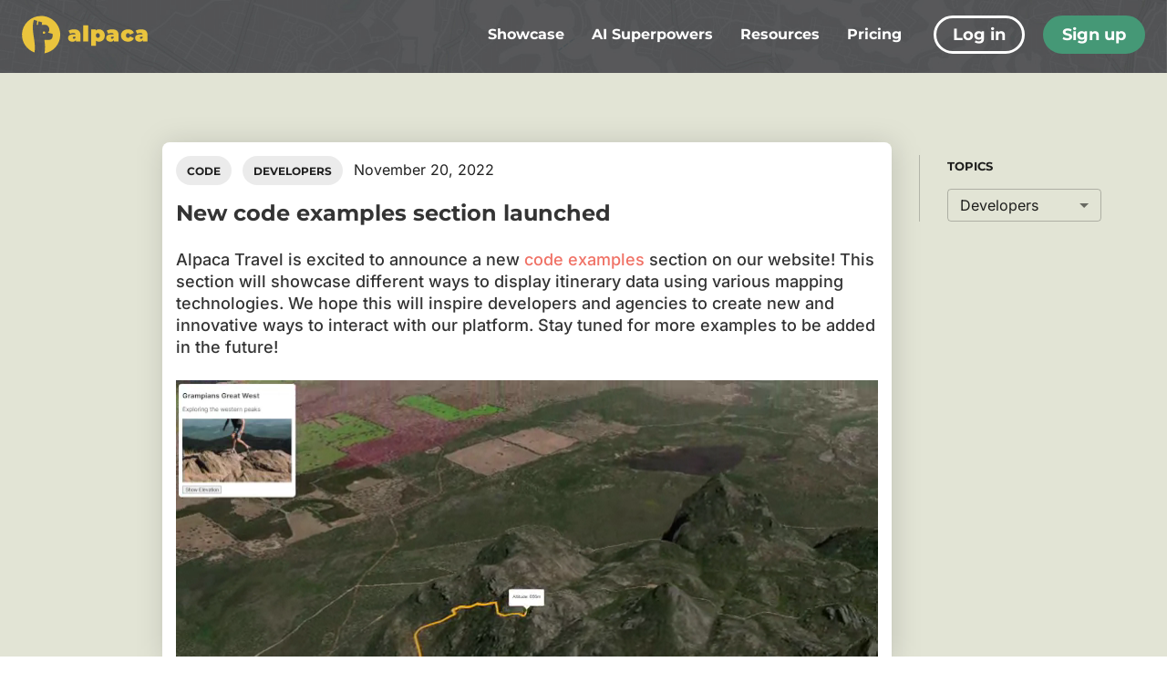

--- FILE ---
content_type: text/html; charset=utf-8
request_url: https://www.alpaca.travel/changes/developers
body_size: 16954
content:
<!DOCTYPE html><html lang="en"><head><meta charSet="utf-8"/><meta content="yes" name="apple-mobile-web-app-capable"/><meta content="minimum-scale=1.0, width=device-width, maximum-scale=1, user-scalable=no" name="viewport"/><meta name="msapplication-TileColor" content="#19bbb4"/><meta name="theme-color" content="#ffffff"/><meta name="description" content="Built for travel content creators"/><meta http-equiv="Content-Security-Policy" content="default-src &#x27;self&#x27; https://*.alpaca.travel https://*.withalpaca.travel https://withalpaca.com https://*.withalpaca.com https://*.alpacamaps.com https://zrl33fa2rk.execute-api.ap-southeast-2.amazonaws.com https://vitals.vercel-insights.com https://*.google-analytics.com https://*.analytics.google.com https://*.googletagmanager.com https://forms.clickup.com https://*.mapbox.com ; form-action &#x27;self&#x27; https://jsfiddle.net https://codepen.io ; img-src &#x27;self&#x27; blob: data: https: https://*.google-analytics.com https://*.googletagmanager.com ; base-uri &#x27;self&#x27; ; worker-src &#x27;self&#x27; blob: ; style-src &#x27;self&#x27; &#x27;unsafe-inline&#x27; https://uploads.alpacamaps.com https://*.mapbox.com ; script-src &#x27;self&#x27; https://*.withalpaca.travel https://*.withalpaca.com https://*.alpaca.travel https://*.googletagmanager.com https://*.clickup.com/ &#x27;unsafe-eval&#x27; https://*.mapbox.com https://maps.googleapis.com https://unpkg.com ; font-src &#x27;self&#x27; https: ; child-src &#x27;self&#x27; blob: https://*.withalpaca.travel https://*.alpaca.travel https://forms.clickup.com https://codesandbox.io ; upgrade-insecure-requests  ; object-src &#x27;none&#x27;"/><title>Developers Archives - Alpaca Travel</title><meta property="og:locale" content="en_US"/><meta property="og:type" content="article"/><meta property="og:title" content="Developers Archives - Alpaca Travel"/><meta property="og:url" content="https://www.alpaca.travel/change-topics/developers/"/><meta property="og:site_name" content="Alpaca Travel"/><meta name="twitter:card" content="summary_large_image"/><script type="application/ld+json" class="yoast-schema-graph">{"@context":"https://schema.org","@graph":[{"@type":"Organization","@id":"http://3.26.208.194/#organization","name":"Alpaca Travel","url":"http://3.26.208.194/","sameAs":[],"logo":{"@type":"ImageObject","inLanguage":"en-US","@id":"http://3.26.208.194/#/schema/logo/image/","url":"https://web-uploads.alpacamaps.com/uploads/2022/11/Alpaca-head_green.png","contentUrl":"https://web-uploads.alpacamaps.com/uploads/2022/11/Alpaca-head_green.png","width":300,"height":300,"caption":"Alpaca Travel"},"image":{"@id":"http://3.26.208.194/#/schema/logo/image/"}},{"@type":"WebSite","@id":"http://3.26.208.194/#website","url":"http://3.26.208.194/","name":"Alpaca Travel","description":"Unlock the power of maps","publisher":{"@id":"http://3.26.208.194/#organization"},"potentialAction":[{"@type":"SearchAction","target":{"@type":"EntryPoint","urlTemplate":"http://3.26.208.194/?s={search_term_string}"},"query-input":"required name=search_term_string"}],"inLanguage":"en-US"},{"@type":"CollectionPage","@id":"https://www.alpaca.travel/change-topics/developers/#webpage","url":"https://www.alpaca.travel/change-topics/developers/","name":"Developers Archives - Alpaca Travel","isPartOf":{"@id":"http://3.26.208.194/#website"},"breadcrumb":{"@id":"https://www.alpaca.travel/change-topics/developers/#breadcrumb"},"inLanguage":"en-US","potentialAction":[{"@type":"ReadAction","target":["https://www.alpaca.travel/change-topics/developers/"]}]},{"@type":"BreadcrumbList","@id":"https://www.alpaca.travel/change-topics/developers/#breadcrumb","itemListElement":[{"@type":"ListItem","position":1,"name":"Home","item":"http://3.26.208.194/"},{"@type":"ListItem","position":2,"name":"Developers"}]}]}</script><link href="/api/v3/css/font-faces?source=https%3A%2F%2Ffonts.googleapis.com%2Fcss2%3Ffamily%3DInter%3Awght%40400%3B500%3B700%26family%3DMontserrat%3Awght%40700%3B800%26display%3Dswap" rel="stylesheet"/><script async="" src="https://www.googletagmanager.com/gtag/js?id=G-8H9GSD3T3W&amp;l=_alpacaWebsiteDataLayer"></script><meta name="next-head-count" content="17"/><style data-emotion="css-global 0"></style><style data-emotion="css-global 1ltyo84">html{-webkit-font-smoothing:antialiased;-moz-osx-font-smoothing:grayscale;box-sizing:border-box;-webkit-text-size-adjust:100%;}*,*::before,*::after{box-sizing:inherit;}strong,b{font-weight:700;}body{margin:0;color:rgba(0, 0, 0, 0.87);line-height:1.6em;font-family:Inter,"Helvetica Neue",Arial,sans-serif,"Apple Color Emoji","Segoe UI Emoji","Segoe UI Symbol";font-weight:400;font-size:1rem;background-color:#fff;}@media print{body{background-color:#fff;}}body::backdrop{background-color:#fff;}</style><style data-emotion="css-global 1prfaxn">@-webkit-keyframes mui-auto-fill{from{display:block;}}@keyframes mui-auto-fill{from{display:block;}}@-webkit-keyframes mui-auto-fill-cancel{from{display:block;}}@keyframes mui-auto-fill-cancel{from{display:block;}}</style><style data-emotion="css 131n5qm z553fi szg6zi 123twai 1cpov6m z8a8jm k008qs vubbuv 1ltx5ni 1et6yuh 1woigzw t5a4bg 1gwu600 t71eal 1ydonak 10chay3 1h9kwo 1y17en3 l2u22w 1a5rnxx 79elbk 11yosps kgjun6 xtnwxv 1m55za3 jsjye7 pweyu4 1amrvb5 14xywcw 49kl49 18k4u1g wolc2f qiwgdb 1k3x8v3 1636szt igs3ac ihdtdm 1ceic6z j7qwjs 1fxxlc3 f045q7 1bb0s47 1skwff8 lkxus1 9iedg7 8dz1t7 1ibcqh3 sqbtw0 1elkwes 1rvxnq1 122y91a 1pib0f9 86jme5 crkoca 6f4i6b 1hrw78 qoficf 1ymxz5q vpkyow 13sbq9t">.css-131n5qm{max-width:1500px;margin-left:auto;margin-right:auto;position:relative;}.css-z553fi{position:absolute;top:0;left:0;z-index:-1;width:1px;height:1px;}.css-szg6zi{position:fixed;top:0;left:0;width:100%;z-index:199;}.css-123twai{max-width:1500px;margin-left:auto;margin-right:auto;position:relative;overflow:visible;padding-bottom:15px;}.css-1cpov6m{-webkit-transition:all ease-out 200ms;transition:all ease-out 200ms;padding:17px 24px 17px 23px;display:-webkit-box;display:-webkit-flex;display:-ms-flexbox;display:flex;-webkit-box-pack:justify;-webkit-justify-content:space-between;justify-content:space-between;box-shadow:2px 2px 15px rgba(0, 0, 0, 0.0);}@media screen and (max-width: 700px){.css-1cpov6m{padding:10px 13px;}}@media screen and (max-width: 1023px){.css-1cpov6m .main-menu-container{display:none;}}@media screen and (min-width: 1024px){.css-1cpov6m .menu-toggle{display:none;}}.css-1cpov6m .logo path{-webkit-transition:fill linear 300ms;transition:fill linear 300ms;transition-delay:00ms;fill:#208B99;}.css-1cpov6m .menu-toggle path{-webkit-transition:stroke linear 300ms;transition:stroke linear 300ms;transition-delay:00ms;stroke:#208B99;}.css-1cpov6m.scrolled{box-shadow:2px 2px 15px rgba(0, 0, 0, 0.15);}.css-1cpov6m.scrolled .logo path{transition-delay:300ms;fill:#208B99;}.css-1cpov6m.scrolled .menu-toggle path{transition-delay:300ms;stroke:#208B99;}.css-1cpov6m.scrolled .main-menu-container .menu-item a.menu-item-active{border-color:#343434;}.css-1cpov6m.scrolled .main-menu-container a{color:#343434;}.css-1cpov6m.scrolled .main-menu-container a.signup-button{background-color:#459876;border-color:#459876;color:#FFFFFF;}.css-1cpov6m.scrolled .main-menu-container a.signup-button:hover{background-color:#FFFFFF;border-color:#459876;color:#459876;}.css-1cpov6m.scrolled .main-menu-container a.login-button{background-color:transparent;border-color:#208B99;color:#208B99;}.css-1cpov6m.scrolled .main-menu-container a.login-button:hover{border-color:#208B99;background-color:#208B99;color:#FFFFFF;}.css-1cpov6m .main-menu-container .main-menu{display:-webkit-box;display:-webkit-flex;display:-ms-flexbox;display:flex;-webkit-align-items:center;-webkit-box-align:center;-ms-flex-align:center;align-items:center;font-family:Montserrat,sans-serif;font-weight:500;}.css-1cpov6m .main-menu-container .menu-item{position:relative;height:26px;min-height:26px;padding:0 15px;}.css-1cpov6m .main-menu-container .menu-item .menu-item-toggle{display:none;}.css-1cpov6m .main-menu-container .menu-item.second-level-item{height:auto;}.css-1cpov6m .main-menu-container .menu-item:hover{height:auto;}.css-1cpov6m .main-menu-container .menu-item:hover .second-level{opacity:1;}.css-1cpov6m .main-menu-container .menu-item a{-webkit-text-decoration:none;text-decoration:none;}.css-1cpov6m .main-menu-container .menu-item a:hover{font-weight:700;}.css-1cpov6m .main-menu-container .menu-item a.menu-item-active{border-bottom:2px solid #208B99;}.css-1cpov6m .main-menu-container .second-level{position:absolute;top:100%;left:50%;margin-top:20px;margin-left:-150px;z-index:12;width:300px;-webkit-transition:opacity linear 200ms;transition:opacity linear 200ms;opacity:0;display:-webkit-box;display:-webkit-flex;display:-ms-flexbox;display:flex;-webkit-box-pack:center;-ms-flex-pack:center;-webkit-justify-content:center;justify-content:center;}.css-1cpov6m .main-menu-container .second-level-inner{display:-webkit-box;display:-webkit-flex;display:-ms-flexbox;display:flex;-webkit-flex-direction:column;-ms-flex-direction:column;flex-direction:column;background:#C0DED4;padding:15px 15px 15px 10px;border-radius:8px;box-shadow:2px 2px 15px rgba(0, 0, 0, 0.15);}.css-1cpov6m .main-menu-container .second-level-inner:before{content:"";position:absolute;bottom:100%;left:50%;margin-left:-5px;width:0;height:0;border-style:solid;border-width:0 10px 12px 10px;border-color:transparent transparent #C0DED4 transparent;}.css-1cpov6m .main-menu-container .second-level-inner a{color:#343434;-webkit-text-decoration:none;text-decoration:none;white-space:nowrap;}.css-1cpov6m .main-menu-container .second-level-inner a.menu-item-active{border-color:#343434;}.css-1cpov6m .main-menu-container a{color:#208B99;}.css-1cpov6m .main-menu-container a.signup-button{background-color:#459876;border-color:#459876;color:#FFFFFF;}.css-1cpov6m .main-menu-container a.signup-button:hover{background-color:#FFFFFF;border-color:#459876;color:#459876;}.css-1cpov6m .main-menu-container a.login-button{background-color:transparent;border-color:#208B99;color:#208B99;}.css-1cpov6m .main-menu-container a.login-button:hover{border-color:#208B99;color:#208B99;background-color:#FFFFFF;}.css-1cpov6m .main-menu-container .second-level-item a{color:#343434;}.css-z8a8jm{-webkit-user-select:none;-moz-user-select:none;-ms-user-select:none;user-select:none;width:1em;height:1em;display:inline-block;fill:currentColor;-webkit-flex-shrink:0;-ms-flex-negative:0;flex-shrink:0;-webkit-transition:fill 200ms cubic-bezier(0.4, 0, 0.2, 1) 0ms;transition:fill 200ms cubic-bezier(0.4, 0, 0.2, 1) 0ms;font-size:1.5rem;width:142px;height:42px;cursor:pointer;position:relative;z-index:2;}.css-z8a8jm path{-webkit-transition:fill linear 200ms;transition:fill linear 200ms;fill:#208B99;}.css-k008qs{display:-webkit-box;display:-webkit-flex;display:-ms-flexbox;display:flex;}.css-vubbuv{-webkit-user-select:none;-moz-user-select:none;-ms-user-select:none;user-select:none;width:1em;height:1em;display:inline-block;fill:currentColor;-webkit-flex-shrink:0;-ms-flex-negative:0;flex-shrink:0;-webkit-transition:fill 200ms cubic-bezier(0.4, 0, 0.2, 1) 0ms;transition:fill 200ms cubic-bezier(0.4, 0, 0.2, 1) 0ms;font-size:1.5rem;}.css-1ltx5ni{display:-webkit-inline-box;display:-webkit-inline-flex;display:-ms-inline-flexbox;display:inline-flex;-webkit-align-items:center;-webkit-box-align:center;-ms-flex-align:center;align-items:center;-webkit-box-pack:center;-ms-flex-pack:center;-webkit-justify-content:center;justify-content:center;position:relative;box-sizing:border-box;-webkit-tap-highlight-color:transparent;background-color:transparent;outline:0;border:0;margin:0;border-radius:0;padding:0;cursor:pointer;-webkit-user-select:none;-moz-user-select:none;-ms-user-select:none;user-select:none;vertical-align:middle;-moz-appearance:none;-webkit-appearance:none;-webkit-text-decoration:none;text-decoration:none;color:inherit;font-family:Inter,"Helvetica Neue",Arial,sans-serif,"Apple Color Emoji","Segoe UI Emoji","Segoe UI Symbol";font-weight:500;font-size:0.875rem;line-height:1.75;text-transform:uppercase;min-width:64px;padding:5px 15px;border-radius:4px;-webkit-transition:background-color 250ms cubic-bezier(0.4, 0, 0.2, 1) 0ms,box-shadow 250ms cubic-bezier(0.4, 0, 0.2, 1) 0ms,border-color 250ms cubic-bezier(0.4, 0, 0.2, 1) 0ms,color 250ms cubic-bezier(0.4, 0, 0.2, 1) 0ms;transition:background-color 250ms cubic-bezier(0.4, 0, 0.2, 1) 0ms,box-shadow 250ms cubic-bezier(0.4, 0, 0.2, 1) 0ms,border-color 250ms cubic-bezier(0.4, 0, 0.2, 1) 0ms,color 250ms cubic-bezier(0.4, 0, 0.2, 1) 0ms;border:1px solid rgba(69, 152, 118, 0.5);color:#459876;text-transform:none;border-radius:50px;box-shadow:0;background-color:#FFFFFF;color:#000000;padding:4px 18px;font-family:Montserrat,sans-serif;font-weight:700;font-size:18px;line-height:24px;border-radius:50px;box-shadow:0;background-color:#FFFFFF;box-sizing:border-box;border-width:3px;color:#459876;border-color:#459876;font-weight:700;margin-left:20px;}.css-1ltx5ni::-moz-focus-inner{border-style:none;}.css-1ltx5ni.Mui-disabled{pointer-events:none;cursor:default;}@media print{.css-1ltx5ni{-webkit-print-color-adjust:exact;color-adjust:exact;}}.css-1ltx5ni:hover{-webkit-text-decoration:none;text-decoration:none;background-color:rgba(69, 152, 118, 0.04);border:1px solid #459876;}@media (hover: none){.css-1ltx5ni:hover{background-color:transparent;}}.css-1ltx5ni.Mui-disabled{color:rgba(0, 0, 0, 0.26);border:1px solid rgba(0, 0, 0, 0.12);}.css-1ltx5ni:hover{color:#FFFFFF;box-shadow:0 0 0 rgba(0,0,0,0);}.css-1ltx5ni:hover{border-color:#459876;background-color:#459876;border-width:3px;}.css-1et6yuh{display:-webkit-inline-box;display:-webkit-inline-flex;display:-ms-inline-flexbox;display:inline-flex;-webkit-align-items:center;-webkit-box-align:center;-ms-flex-align:center;align-items:center;-webkit-box-pack:center;-ms-flex-pack:center;-webkit-justify-content:center;justify-content:center;position:relative;box-sizing:border-box;-webkit-tap-highlight-color:transparent;background-color:transparent;outline:0;border:0;margin:0;border-radius:0;padding:0;cursor:pointer;-webkit-user-select:none;-moz-user-select:none;-ms-user-select:none;user-select:none;vertical-align:middle;-moz-appearance:none;-webkit-appearance:none;-webkit-text-decoration:none;text-decoration:none;color:inherit;font-family:Inter,"Helvetica Neue",Arial,sans-serif,"Apple Color Emoji","Segoe UI Emoji","Segoe UI Symbol";font-weight:500;font-size:0.875rem;line-height:1.75;text-transform:uppercase;min-width:64px;padding:6px 16px;border-radius:4px;-webkit-transition:background-color 250ms cubic-bezier(0.4, 0, 0.2, 1) 0ms,box-shadow 250ms cubic-bezier(0.4, 0, 0.2, 1) 0ms,border-color 250ms cubic-bezier(0.4, 0, 0.2, 1) 0ms,color 250ms cubic-bezier(0.4, 0, 0.2, 1) 0ms;transition:background-color 250ms cubic-bezier(0.4, 0, 0.2, 1) 0ms,box-shadow 250ms cubic-bezier(0.4, 0, 0.2, 1) 0ms,border-color 250ms cubic-bezier(0.4, 0, 0.2, 1) 0ms,color 250ms cubic-bezier(0.4, 0, 0.2, 1) 0ms;color:#C0DED4;background-color:#459876;box-shadow:0px 3px 1px -2px rgba(0,0,0,0.2),0px 2px 2px 0px rgba(0,0,0,0.14),0px 1px 5px 0px rgba(0,0,0,0.12);text-transform:none;border-radius:50px;box-shadow:0;background-color:#FFFFFF;color:#000000;padding:4px 18px;font-family:Montserrat,sans-serif;font-weight:700;font-size:18px;line-height:24px;border-width:3px;border-style:solid;background-color:#459876;color:#FFFFFF;box-shadow:0 0 0 rgba(0,0,0,0);border-color:#459876;font-weight:700;margin-left:20px;}.css-1et6yuh::-moz-focus-inner{border-style:none;}.css-1et6yuh.Mui-disabled{pointer-events:none;cursor:default;}@media print{.css-1et6yuh{-webkit-print-color-adjust:exact;color-adjust:exact;}}.css-1et6yuh:hover{-webkit-text-decoration:none;text-decoration:none;background-color:rgb(48, 106, 82);box-shadow:0px 2px 4px -1px rgba(0,0,0,0.2),0px 4px 5px 0px rgba(0,0,0,0.14),0px 1px 10px 0px rgba(0,0,0,0.12);}@media (hover: none){.css-1et6yuh:hover{background-color:#459876;}}.css-1et6yuh:active{box-shadow:0px 5px 5px -3px rgba(0,0,0,0.2),0px 8px 10px 1px rgba(0,0,0,0.14),0px 3px 14px 2px rgba(0,0,0,0.12);}.css-1et6yuh.Mui-focusVisible{box-shadow:0px 3px 5px -1px rgba(0,0,0,0.2),0px 6px 10px 0px rgba(0,0,0,0.14),0px 1px 18px 0px rgba(0,0,0,0.12);}.css-1et6yuh.Mui-disabled{color:rgba(0, 0, 0, 0.26);box-shadow:none;background-color:rgba(0, 0, 0, 0.12);}.css-1et6yuh:hover{border-color:rgba(255,255,255,.8);background-color:rgba(255,255,255,.8);box-shadow:0 0 0 rgba(0,0,0,0);}.css-1et6yuh:hover{color:#459876;}.css-1woigzw{-webkit-user-select:none;-moz-user-select:none;-ms-user-select:none;user-select:none;width:1em;height:1em;display:inline-block;fill:currentColor;-webkit-flex-shrink:0;-ms-flex-negative:0;flex-shrink:0;-webkit-transition:fill 200ms cubic-bezier(0.4, 0, 0.2, 1) 0ms;transition:fill 200ms cubic-bezier(0.4, 0, 0.2, 1) 0ms;font-size:1.5rem;width:37px;height:33px;margin-top:4px;cursor:pointer;position:relative;z-index:2;}.css-1woigzw path{-webkit-transition:fill linear 200ms;transition:fill linear 200ms;stroke:#208B99;}.css-t5a4bg{position:fixed;top:0;right:0;width:100%;z-index:200;}.css-1gwu600{position:relative;max-width:1500px;margin-left:auto;margin-right:auto;height:auto;overflow:inherit;}.css-1gwu600:after{display:block;content:"";position:absolute;top:0;left:100%;background-color:white;width:100%;height:100vh;z-index:1100;opacity:1;-webkit-transition:opacity cubic-bezier(1, 0, 1, 0) 600ms;transition:opacity cubic-bezier(1, 0, 1, 0) 600ms;transition-delay:600ms;}.css-t71eal{background-image:url(https://web-uploads.alpacamaps.com/website-images/side-menu.jpg);background-repeat:no-repeat;-webkit-background-size:cover;background-size:cover;-webkit-background-position:center;background-position:center;position:absolute;top:0;right:0;padding:21px 28px 38px 42px;min-height:100vh;overflow:auto;height:100%;width:40%;display:-webkit-box;display:-webkit-flex;display:-ms-flexbox;display:flex;-webkit-flex-direction:column;-ms-flex-direction:column;flex-direction:column;-webkit-filter:drop-shadow(2px 2px 45px rgba(0, 0, 0, 0.15));filter:drop-shadow(2px 2px 45px rgba(0, 0, 0, 0.15));-webkit-transform:translateX(150%);-moz-transform:translateX(150%);-ms-transform:translateX(150%);transform:translateX(150%);opacity:0;-webkit-transition:all cubic-bezier(0.83, 0, 0.17, 1) 300ms;transition:all cubic-bezier(0.83, 0, 0.17, 1) 300ms;}@media screen and (max-width: 1024px){.css-t71eal{width:60%;}}@media screen and (max-width: 700px){.css-t71eal{width:92.5%;}}.css-1ydonak{text-align:right;position:relative;z-index:1;}.css-10chay3{-webkit-user-select:none;-moz-user-select:none;-ms-user-select:none;user-select:none;width:1em;height:1em;display:inline-block;fill:currentColor;-webkit-flex-shrink:0;-ms-flex-negative:0;flex-shrink:0;-webkit-transition:fill 200ms cubic-bezier(0.4, 0, 0.2, 1) 0ms;transition:fill 200ms cubic-bezier(0.4, 0, 0.2, 1) 0ms;font-size:1.5rem;width:33px;height:33px;cursor:pointer;}.css-10chay3 path{-webkit-transition:fill linea r 200ms;transition:fill linea r 200ms;stroke:#459876;}.css-1h9kwo{padding:38px 0;position:relative;}@media screen and (max-height: 700px){.css-1h9kwo{padding:8px 0;}}.css-1h9kwo a{font-family:Montserrat,sans-serif;font-weight:700;-webkit-text-decoration:none;text-decoration:none;color:#459876;}.css-1h9kwo .main-menu >.menu-item{margin:14px 0;}.css-1h9kwo .main-menu >.menu-item >a{font-size:28px;line-height:34px;}.css-1h9kwo .main-menu >.menu-item >a.menu-item-active{color:#F07266;}@media screen and (max-height: 700px){.css-1h9kwo .main-menu >.menu-item >a{font-size:24px;line-height:30px;}}.css-1h9kwo .second-level{-webkit-transition:height linear 200ms;transition:height linear 200ms;height:0;overflow:hidden;}.css-1h9kwo .second-level .second-level-inner{padding:14px;}.css-1h9kwo .second-level .menu-item{margin:7px 0;}.css-1h9kwo .second-level .menu-item >a{font-size:20px;line-height:28px;}.css-1h9kwo .second-level .menu-item >a.menu-item-active{color:#F07266;}@media screen and (max-height: 700px){.css-1h9kwo .second-level .menu-item >a{font-size:18px;line-height:24px;}}.css-1h9kwo .with-children{padding-right:24px;position:relative;}.css-1h9kwo .with-children .menu-item-toggle{position:absolute;top:7px;right:0;-webkit-transition:all linear 200ms;transition:all linear 200ms;-webkit-transform:rotate(0);-moz-transform:rotate(0);-ms-transform:rotate(0);transform:rotate(0);transform-origin:center;}.css-1h9kwo .with-children.active .menu-item-toggle svg{-webkit-transform:rotate(180deg);-moz-transform:rotate(180deg);-ms-transform:rotate(180deg);transform:rotate(180deg);}.css-1h9kwo .with-children.current-active .second-level{height:auto;}.css-1h9kwo .with-children.current-active .menu-item-toggle svg path{fill:#F07266;}.css-1h9kwo .menu-item-toggle{cursor:pointer;}.css-1h9kwo .menu-item-toggle svg{-webkit-transition:all linear 200ms;transition:all linear 200ms;-webkit-transform:rotate(0);-moz-transform:rotate(0);-ms-transform:rotate(0);transform:rotate(0);transform-origin:center;width:24px;height:24px;}.css-1h9kwo .menu-item-toggle svg path{fill:#459876;}.css-1y17en3{margin-top:auto;display:-webkit-box;display:-webkit-flex;display:-ms-flexbox;display:flex;-webkit-flex-direction:column;-ms-flex-direction:column;flex-direction:column;-webkit-box-pack:start;-ms-flex-pack:start;-webkit-justify-content:flex-start;justify-content:flex-start;-webkit-align-items:flex-start;-webkit-box-align:flex-start;-ms-flex-align:flex-start;align-items:flex-start;}.css-l2u22w{display:-webkit-inline-box;display:-webkit-inline-flex;display:-ms-inline-flexbox;display:inline-flex;-webkit-align-items:center;-webkit-box-align:center;-ms-flex-align:center;align-items:center;-webkit-box-pack:center;-ms-flex-pack:center;-webkit-justify-content:center;justify-content:center;position:relative;box-sizing:border-box;-webkit-tap-highlight-color:transparent;background-color:transparent;outline:0;border:0;margin:0;border-radius:0;padding:0;cursor:pointer;-webkit-user-select:none;-moz-user-select:none;-ms-user-select:none;user-select:none;vertical-align:middle;-moz-appearance:none;-webkit-appearance:none;-webkit-text-decoration:none;text-decoration:none;color:inherit;font-family:Inter,"Helvetica Neue",Arial,sans-serif,"Apple Color Emoji","Segoe UI Emoji","Segoe UI Symbol";font-weight:500;font-size:0.875rem;line-height:1.75;text-transform:uppercase;min-width:64px;padding:6px 16px;border-radius:4px;-webkit-transition:background-color 250ms cubic-bezier(0.4, 0, 0.2, 1) 0ms,box-shadow 250ms cubic-bezier(0.4, 0, 0.2, 1) 0ms,border-color 250ms cubic-bezier(0.4, 0, 0.2, 1) 0ms,color 250ms cubic-bezier(0.4, 0, 0.2, 1) 0ms;transition:background-color 250ms cubic-bezier(0.4, 0, 0.2, 1) 0ms,box-shadow 250ms cubic-bezier(0.4, 0, 0.2, 1) 0ms,border-color 250ms cubic-bezier(0.4, 0, 0.2, 1) 0ms,color 250ms cubic-bezier(0.4, 0, 0.2, 1) 0ms;color:#C0DED4;background-color:#459876;box-shadow:0px 3px 1px -2px rgba(0,0,0,0.2),0px 2px 2px 0px rgba(0,0,0,0.14),0px 1px 5px 0px rgba(0,0,0,0.12);text-transform:none;border-radius:50px;box-shadow:0;background-color:#FFFFFF;color:#000000;padding:4px 18px;font-family:Montserrat,sans-serif;font-weight:700;font-size:18px;line-height:24px;border-width:3px;border-style:solid;background-color:#459876;color:#FFFFFF;box-shadow:0 0 0 rgba(0,0,0,0);border-color:#459876;font-weight:700;margin-bottom:10px;background-color:#208B99;border-color:#208B99;}.css-l2u22w::-moz-focus-inner{border-style:none;}.css-l2u22w.Mui-disabled{pointer-events:none;cursor:default;}@media print{.css-l2u22w{-webkit-print-color-adjust:exact;color-adjust:exact;}}.css-l2u22w:hover{-webkit-text-decoration:none;text-decoration:none;background-color:rgb(48, 106, 82);box-shadow:0px 2px 4px -1px rgba(0,0,0,0.2),0px 4px 5px 0px rgba(0,0,0,0.14),0px 1px 10px 0px rgba(0,0,0,0.12);}@media (hover: none){.css-l2u22w:hover{background-color:#459876;}}.css-l2u22w:active{box-shadow:0px 5px 5px -3px rgba(0,0,0,0.2),0px 8px 10px 1px rgba(0,0,0,0.14),0px 3px 14px 2px rgba(0,0,0,0.12);}.css-l2u22w.Mui-focusVisible{box-shadow:0px 3px 5px -1px rgba(0,0,0,0.2),0px 6px 10px 0px rgba(0,0,0,0.14),0px 1px 18px 0px rgba(0,0,0,0.12);}.css-l2u22w.Mui-disabled{color:rgba(0, 0, 0, 0.26);box-shadow:none;background-color:rgba(0, 0, 0, 0.12);}.css-l2u22w:hover{border-color:rgba(255,255,255,.8);background-color:rgba(255,255,255,.8);box-shadow:0 0 0 rgba(0,0,0,0);}.css-l2u22w:hover{color:#459876;}.css-l2u22w:hover{border-color:#208B99;color:#208B99;}.css-1a5rnxx{display:-webkit-inline-box;display:-webkit-inline-flex;display:-ms-inline-flexbox;display:inline-flex;-webkit-align-items:center;-webkit-box-align:center;-ms-flex-align:center;align-items:center;-webkit-box-pack:center;-ms-flex-pack:center;-webkit-justify-content:center;justify-content:center;position:relative;box-sizing:border-box;-webkit-tap-highlight-color:transparent;background-color:transparent;outline:0;border:0;margin:0;border-radius:0;padding:0;cursor:pointer;-webkit-user-select:none;-moz-user-select:none;-ms-user-select:none;user-select:none;vertical-align:middle;-moz-appearance:none;-webkit-appearance:none;-webkit-text-decoration:none;text-decoration:none;color:inherit;font-family:Inter,"Helvetica Neue",Arial,sans-serif,"Apple Color Emoji","Segoe UI Emoji","Segoe UI Symbol";font-weight:500;font-size:0.875rem;line-height:1.75;text-transform:uppercase;min-width:64px;padding:5px 15px;border-radius:4px;-webkit-transition:background-color 250ms cubic-bezier(0.4, 0, 0.2, 1) 0ms,box-shadow 250ms cubic-bezier(0.4, 0, 0.2, 1) 0ms,border-color 250ms cubic-bezier(0.4, 0, 0.2, 1) 0ms,color 250ms cubic-bezier(0.4, 0, 0.2, 1) 0ms;transition:background-color 250ms cubic-bezier(0.4, 0, 0.2, 1) 0ms,box-shadow 250ms cubic-bezier(0.4, 0, 0.2, 1) 0ms,border-color 250ms cubic-bezier(0.4, 0, 0.2, 1) 0ms,color 250ms cubic-bezier(0.4, 0, 0.2, 1) 0ms;border:1px solid rgba(69, 152, 118, 0.5);color:#459876;text-transform:none;border-radius:50px;box-shadow:0;background-color:#FFFFFF;color:#000000;padding:4px 18px;font-family:Montserrat,sans-serif;font-weight:700;font-size:18px;line-height:24px;border-radius:50px;box-shadow:0;background-color:#FFFFFF;box-sizing:border-box;border-width:3px;color:#459876;border-color:#459876;font-weight:700;border-color:#208B99;color:#208B99;}.css-1a5rnxx::-moz-focus-inner{border-style:none;}.css-1a5rnxx.Mui-disabled{pointer-events:none;cursor:default;}@media print{.css-1a5rnxx{-webkit-print-color-adjust:exact;color-adjust:exact;}}.css-1a5rnxx:hover{-webkit-text-decoration:none;text-decoration:none;background-color:rgba(69, 152, 118, 0.04);border:1px solid #459876;}@media (hover: none){.css-1a5rnxx:hover{background-color:transparent;}}.css-1a5rnxx.Mui-disabled{color:rgba(0, 0, 0, 0.26);border:1px solid rgba(0, 0, 0, 0.12);}.css-1a5rnxx:hover{color:#FFFFFF;box-shadow:0 0 0 rgba(0,0,0,0);}.css-1a5rnxx:hover{border-color:#459876;background-color:#459876;border-width:3px;}.css-1a5rnxx:hover{border-color:#208B99;background-color:#208B99;}.css-79elbk{position:relative;}.css-11yosps{position:relative;aspect-ratio:inherit;}.css-kgjun6{position:absolute;top:0;left:0;width:100%;height:100%;-webkit-background-position:center;background-position:center;background-repeat:no-repeat;-webkit-background-size:cover;background-size:cover;z-index:1;}.css-xtnwxv{display:block;-webkit-box-pack:center;-ms-flex-pack:center;-webkit-justify-content:center;justify-content:center;-webkit-align-items:center;-webkit-box-align:center;-ms-flex-align:center;align-items:center;padding:40px 10%;margin-left:auto;margin-right:auto;text-align:center;}@media screen and (max-width: 700px){.css-xtnwxv{padding:30px 18px 35px;}}@media screen and (max-width: 991px){.css-xtnwxv{-webkit-flex-direction:column;-ms-flex-direction:column;flex-direction:column;}}.css-1m55za3{position:relative;padding-right:90px;}.css-jsjye7{position:absolute;z-index:-1;font-family:Montserrat;font-weight:700;font-size:51px;line-height:60px;color:#FFFFFF;margin:0 0 12px;}@media screen and (max-width: 700px){.css-jsjye7{margin:40px 0 12px;font-size:34px;line-height:41px;}}.css-pweyu4{background-color:#e2e4d5;padding:68px;}@media screen and (max-width: 768px){.css-pweyu4{padding:18px;}}.css-1amrvb5{max-width:800px;margin:0 auto;}.css-1amrvb5.with-topics{max-width:1136px;display:-webkit-box;display:-webkit-flex;display:-ms-flexbox;display:flex;-webkit-flex-direction:row-reverse;-ms-flex-direction:row-reverse;flex-direction:row-reverse;}@media screen and (max-width: 768px){.css-1amrvb5.with-topics{-webkit-flex-direction:column;-ms-flex-direction:column;flex-direction:column;}}.css-14xywcw{-webkit-flex-shrink:0;-ms-flex-negative:0;flex-shrink:0;min-width:230px;padding-left:30px;}@media screen and (max-width: 700px){.css-14xywcw{padding-left:0;}}.css-49kl49{padding-left:30px;border-left:1px solid rgba(0,0,0,.2);}@media screen and (max-width: 700px){.css-49kl49{border-left:0;padding-left:0;margin-left:-4px;margin-right:-4px;}}.css-18k4u1g{margin-bottom:12px;text-transform:uppercase;font-family:Montserrat,sans-serif;font-weight:700;}@media screen and (max-width: 700px){.css-18k4u1g{padding-left:4px;padding-right:4px;}}.css-wolc2f{line-height:1.4375em;font-family:Inter,"Helvetica Neue",Arial,sans-serif,"Apple Color Emoji","Segoe UI Emoji","Segoe UI Symbol";font-weight:400;font-size:1rem;color:rgba(0, 0, 0, 0.87);box-sizing:border-box;position:relative;cursor:text;display:-webkit-inline-box;display:-webkit-inline-flex;display:-ms-inline-flexbox;display:inline-flex;-webkit-align-items:center;-webkit-box-align:center;-ms-flex-align:center;align-items:center;position:relative;border-radius:4px;width:100%;}.css-wolc2f.Mui-disabled{color:rgba(0, 0, 0, 0.38);cursor:default;}.css-wolc2f:hover .MuiOutlinedInput-notchedOutline{border-color:rgba(0, 0, 0, 0.87);}@media (hover: none){.css-wolc2f:hover .MuiOutlinedInput-notchedOutline{border-color:rgba(0, 0, 0, 0.23);}}.css-wolc2f.Mui-focused .MuiOutlinedInput-notchedOutline{border-color:#F07266;border-width:2px;}.css-wolc2f.Mui-error .MuiOutlinedInput-notchedOutline{border-color:#d32f2f;}.css-wolc2f.Mui-disabled .MuiOutlinedInput-notchedOutline{border-color:rgba(0, 0, 0, 0.26);}.css-wolc2f >.MuiSelect-select{padding:6.5px 14px;}@media screen and (max-width: 700px){.css-wolc2f{margin-bottom:15px;}}.css-qiwgdb{-moz-appearance:none;-webkit-appearance:none;-webkit-user-select:none;-moz-user-select:none;-ms-user-select:none;user-select:none;border-radius:4px;cursor:pointer;font:inherit;letter-spacing:inherit;color:currentColor;padding:4px 0 5px;border:0;box-sizing:content-box;background:none;height:1.4375em;margin:0;-webkit-tap-highlight-color:transparent;display:block;min-width:0;width:100%;-webkit-animation-name:mui-auto-fill-cancel;animation-name:mui-auto-fill-cancel;-webkit-animation-duration:10ms;animation-duration:10ms;padding:16.5px 14px;}.css-qiwgdb:focus{border-radius:4px;}.css-qiwgdb::-ms-expand{display:none;}.css-qiwgdb.Mui-disabled{cursor:default;}.css-qiwgdb[multiple]{height:auto;}.css-qiwgdb:not([multiple]) option,.css-qiwgdb:not([multiple]) optgroup{background-color:#fff;}.css-qiwgdb.css-qiwgdb.css-qiwgdb{padding-right:32px;}.css-qiwgdb.MuiSelect-select{height:auto;min-height:1.4375em;text-overflow:ellipsis;white-space:nowrap;overflow:hidden;}.css-qiwgdb::-webkit-input-placeholder{color:currentColor;opacity:0.42;-webkit-transition:opacity 200ms cubic-bezier(0.4, 0, 0.2, 1) 0ms;transition:opacity 200ms cubic-bezier(0.4, 0, 0.2, 1) 0ms;}.css-qiwgdb::-moz-placeholder{color:currentColor;opacity:0.42;-webkit-transition:opacity 200ms cubic-bezier(0.4, 0, 0.2, 1) 0ms;transition:opacity 200ms cubic-bezier(0.4, 0, 0.2, 1) 0ms;}.css-qiwgdb:-ms-input-placeholder{color:currentColor;opacity:0.42;-webkit-transition:opacity 200ms cubic-bezier(0.4, 0, 0.2, 1) 0ms;transition:opacity 200ms cubic-bezier(0.4, 0, 0.2, 1) 0ms;}.css-qiwgdb::-ms-input-placeholder{color:currentColor;opacity:0.42;-webkit-transition:opacity 200ms cubic-bezier(0.4, 0, 0.2, 1) 0ms;transition:opacity 200ms cubic-bezier(0.4, 0, 0.2, 1) 0ms;}.css-qiwgdb:focus{outline:0;}.css-qiwgdb:invalid{box-shadow:none;}.css-qiwgdb::-webkit-search-decoration{-webkit-appearance:none;}label[data-shrink=false]+.MuiInputBase-formControl .css-qiwgdb::-webkit-input-placeholder{opacity:0!important;}label[data-shrink=false]+.MuiInputBase-formControl .css-qiwgdb::-moz-placeholder{opacity:0!important;}label[data-shrink=false]+.MuiInputBase-formControl .css-qiwgdb:-ms-input-placeholder{opacity:0!important;}label[data-shrink=false]+.MuiInputBase-formControl .css-qiwgdb::-ms-input-placeholder{opacity:0!important;}label[data-shrink=false]+.MuiInputBase-formControl .css-qiwgdb:focus::-webkit-input-placeholder{opacity:0.42;}label[data-shrink=false]+.MuiInputBase-formControl .css-qiwgdb:focus::-moz-placeholder{opacity:0.42;}label[data-shrink=false]+.MuiInputBase-formControl .css-qiwgdb:focus:-ms-input-placeholder{opacity:0.42;}label[data-shrink=false]+.MuiInputBase-formControl .css-qiwgdb:focus::-ms-input-placeholder{opacity:0.42;}.css-qiwgdb.Mui-disabled{opacity:1;-webkit-text-fill-color:rgba(0, 0, 0, 0.38);}.css-qiwgdb:-webkit-autofill{-webkit-animation-duration:5000s;animation-duration:5000s;-webkit-animation-name:mui-auto-fill;animation-name:mui-auto-fill;}.css-qiwgdb:-webkit-autofill{border-radius:inherit;}.css-1k3x8v3{bottom:0;left:0;position:absolute;opacity:0;pointer-events:none;width:100%;box-sizing:border-box;}.css-1636szt{-webkit-user-select:none;-moz-user-select:none;-ms-user-select:none;user-select:none;width:1em;height:1em;display:inline-block;fill:currentColor;-webkit-flex-shrink:0;-ms-flex-negative:0;flex-shrink:0;-webkit-transition:fill 200ms cubic-bezier(0.4, 0, 0.2, 1) 0ms;transition:fill 200ms cubic-bezier(0.4, 0, 0.2, 1) 0ms;font-size:1.5rem;position:absolute;right:7px;top:calc(50% - .5em);pointer-events:none;color:rgba(0, 0, 0, 0.54);}.css-1636szt.Mui-disabled{color:rgba(0, 0, 0, 0.26);}.css-igs3ac{text-align:left;position:absolute;bottom:0;right:0;top:-5px;left:0;margin:0;padding:0 8px;pointer-events:none;border-radius:inherit;border-style:solid;border-width:1px;overflow:hidden;min-width:0%;border-color:rgba(0, 0, 0, 0.23);}.css-ihdtdm{float:unset;width:auto;overflow:hidden;padding:0;line-height:11px;-webkit-transition:width 150ms cubic-bezier(0.0, 0, 0.2, 1) 0ms;transition:width 150ms cubic-bezier(0.0, 0, 0.2, 1) 0ms;}.css-1ceic6z{margin:0 -8px;max-width:816px;}.css-j7qwjs{display:-webkit-box;display:-webkit-flex;display:-ms-flexbox;display:flex;-webkit-flex-direction:column;-ms-flex-direction:column;flex-direction:column;}.css-1fxxlc3{padding:8px;display:-webkit-box;display:-webkit-flex;display:-ms-flexbox;display:flex;-webkit-flex-direction:column;-ms-flex-direction:column;flex-direction:column;}.css-f045q7{background-color:#FFFFFF;-webkit-filter:drop-shadow(2px 2px 15px rgba(0, 0, 0, 0.15));filter:drop-shadow(2px 2px 15px rgba(0, 0, 0, 0.15));border-radius:8px;position:relative;overflow:hidden;height:100%;}.css-1bb0s47{padding:15px 15px 0;}@media screen and (max-width: 992px){.css-1bb0s47 >div>div >p,.css-1bb0s47 >div>div >h1,.css-1bb0s47 >div>div >h2,.css-1bb0s47 >div>div >h3,.css-1bb0s47 >div>div >h4,.css-1bb0s47 >div>div >h5,.css-1bb0s47 >div>div >h6{padding-left:0;padding-right:0;}.css-1bb0s47 >div>div >ul,.css-1bb0s47 >div>div >ol{padding-left:18px;}}@media screen and (max-width: 700px){.css-1bb0s47 >div>div >p,.css-1bb0s47 >div>div >h1,.css-1bb0s47 >div>div >h2,.css-1bb0s47 >div>div >h3,.css-1bb0s47 >div>div >h4,.css-1bb0s47 >div>div >h5,.css-1bb0s47 >div>div >h6{padding-left:0;padding-right:0;}.css-1bb0s47 >div>div >ul,.css-1bb0s47 >div>div >ol{padding-left:18px;}}.css-1skwff8 .MuiChip-root{margin-right:12px;margin-bottom:15px;font-family:Montserrat,sans-serif;font-weight:700;text-transform:uppercase;font-size:12px;}.css-lkxus1{display:-webkit-inline-box;display:-webkit-inline-flex;display:-ms-inline-flexbox;display:inline-flex;-webkit-align-items:center;-webkit-box-align:center;-ms-flex-align:center;align-items:center;-webkit-box-pack:center;-ms-flex-pack:center;-webkit-justify-content:center;justify-content:center;position:relative;box-sizing:border-box;-webkit-tap-highlight-color:transparent;background-color:transparent;outline:0;border:0;margin:0;border-radius:0;padding:0;cursor:pointer;-webkit-user-select:none;-moz-user-select:none;-ms-user-select:none;user-select:none;vertical-align:middle;-moz-appearance:none;-webkit-appearance:none;-webkit-text-decoration:none;text-decoration:none;color:inherit;max-width:100%;font-family:Inter,"Helvetica Neue",Arial,sans-serif,"Apple Color Emoji","Segoe UI Emoji","Segoe UI Symbol";font-size:0.8125rem;display:-webkit-inline-box;display:-webkit-inline-flex;display:-ms-inline-flexbox;display:inline-flex;-webkit-align-items:center;-webkit-box-align:center;-ms-flex-align:center;align-items:center;-webkit-box-pack:center;-ms-flex-pack:center;-webkit-justify-content:center;justify-content:center;height:32px;color:rgba(0, 0, 0, 0.87);background-color:rgba(0, 0, 0, 0.08);border-radius:16px;white-space:nowrap;-webkit-transition:background-color 300ms cubic-bezier(0.4, 0, 0.2, 1) 0ms,box-shadow 300ms cubic-bezier(0.4, 0, 0.2, 1) 0ms;transition:background-color 300ms cubic-bezier(0.4, 0, 0.2, 1) 0ms,box-shadow 300ms cubic-bezier(0.4, 0, 0.2, 1) 0ms;cursor:default;outline:0;-webkit-text-decoration:none;text-decoration:none;border:0;padding:0;vertical-align:middle;box-sizing:border-box;-webkit-user-select:none;-moz-user-select:none;-ms-user-select:none;user-select:none;-webkit-tap-highlight-color:transparent;cursor:pointer;}.css-lkxus1::-moz-focus-inner{border-style:none;}.css-lkxus1.Mui-disabled{pointer-events:none;cursor:default;}@media print{.css-lkxus1{-webkit-print-color-adjust:exact;color-adjust:exact;}}.css-lkxus1.Mui-disabled{opacity:0.38;pointer-events:none;}.css-lkxus1 .MuiChip-avatar{margin-left:5px;margin-right:-6px;width:24px;height:24px;color:#616161;font-size:0.75rem;}.css-lkxus1 .MuiChip-avatarColorPrimary{color:#E9D4D1;background-color:rgb(168, 79, 71);}.css-lkxus1 .MuiChip-avatarColorSecondary{color:#C0DED4;background-color:rgb(48, 106, 82);}.css-lkxus1 .MuiChip-avatarSmall{margin-left:4px;margin-right:-4px;width:18px;height:18px;font-size:0.625rem;}.css-lkxus1 .MuiChip-icon{margin-left:5px;margin-right:-6px;color:#616161;}.css-lkxus1 .MuiChip-deleteIcon{-webkit-tap-highlight-color:transparent;color:rgba(0, 0, 0, 0.26);font-size:22px;cursor:pointer;margin:0 5px 0 -6px;}.css-lkxus1 .MuiChip-deleteIcon:hover{color:rgba(0, 0, 0, 0.4);}.css-lkxus1:hover{background-color:rgba(0, 0, 0, 0.12);}.css-lkxus1.Mui-focusVisible{background-color:rgba(0, 0, 0, 0.2);}.css-lkxus1:active{box-shadow:0px 2px 1px -1px rgba(0,0,0,0.2),0px 1px 1px 0px rgba(0,0,0,0.14),0px 1px 3px 0px rgba(0,0,0,0.12);}.css-9iedg7{overflow:hidden;text-overflow:ellipsis;padding-left:12px;padding-right:12px;white-space:nowrap;}.css-8dz1t7{margin-bottom:15px;white-space:nowrap;display:inline-block;vertical-align:top;line-height:30px;}.css-1ibcqh3{font-family:Montserrat,sans-serif;font-weight:700;font-size:24px;line-height:31px;color:#343434;}.css-sqbtw0{padding-top:0;padding-bottom:0;position:relative;max-width:100%;margin-left:auto;margin-right:auto;}@media screen and (max-width: 992px){.css-sqbtw0{padding-top:0;padding-bottom:0;}}@media screen and (max-width: 700px){.css-sqbtw0{padding-top:0;padding-bottom:0;}}.css-1elkwes{position:relative;}.css-1elkwes>figure img,.css-1elkwes>img{max-width:100%;height:auto;display:block;margin-top:50px;margin-bottom:50px;}.css-1elkwes>figure img.alignnone,.css-1elkwes>img.alignnone{max-width:836px;margin-left:auto;margin-right:auto;}.css-1elkwes>figure img.aligncenter,.css-1elkwes>img.aligncenter{margin-left:auto;margin-right:auto;}.css-1elkwes>figure img.alignright,.css-1elkwes>img.alignright{margin-left:auto;margin-right:0;}.css-1elkwes>figure img.alignleft,.css-1elkwes>img.alignleft{margin-left:0;margin-right:auto;}.css-1elkwes>figure img.alignleft,.css-1elkwes>img.alignleft,.css-1elkwes>figure img.alignright,.css-1elkwes>img.alignright{height:auto;max-width:70%;}@media screen and (max-width: 992px){.css-1elkwes>figure img.alignleft,.css-1elkwes>img.alignleft,.css-1elkwes>figure img.alignright,.css-1elkwes>img.alignright{max-width:84.5%;}}@media screen and (max-width: 700px){.css-1elkwes>figure img.alignleft,.css-1elkwes>img.alignleft,.css-1elkwes>figure img.alignright,.css-1elkwes>img.alignright{max-width:100%;}}.css-1elkwes .wp-block-image{margin-left:auto;margin-right:auto;}.css-1elkwes .wp-block-image .aligncenter img{margin-left:auto;margin-right:auto;}.css-1elkwes .wp-block-image .alignleft img{margin-left:0;margin-right:auto;}.css-1elkwes .wp-block-image .alignright img{margin-left:auto;margin-right:0;}.css-1elkwes >p>strong>a,.css-1elkwes >p>a{position:relative;-webkit-transition:color linear 200ms;transition:color linear 200ms;color:#F07266;-webkit-text-decoration:none;text-decoration:none;}.css-1elkwes >p>strong>a:hover,.css-1elkwes >p>a:hover{color:hsla(5, 82%, 37%, 1);}.css-1elkwes >p>strong>a:hover:after,.css-1elkwes >p>a:hover:after{background-color:hsla(5, 82%, 37%, 1);}.css-1elkwes >p>strong>a:after,.css-1elkwes >p>a:after{-webkit-transition:all linear 200ms;transition:all linear 200ms;content:"";position:absolute;bottom:-2px;left:0;height:2px;width:100%;background-color:transparent;}.css-1elkwes>ul,.css-1elkwes>ol{padding-left:20px;}.css-1elkwes>blockquote{background-color:#EAC43D;border-radius:2px;padding:24px 24px 24px 28px;max-width:625px;margin:50px auto;position:relative;border:none;}@media screen and (max-width: 700px){.css-1elkwes>blockquote{margin:36px 18px;}}.css-1elkwes>blockquote cite{color:#FFFFFF;}.css-1elkwes>blockquote p{margin-top:0;color:#FFFFFF;}.css-1elkwes>blockquote p:last-child{margin-bottom:0;}.css-1elkwes>blockquote p:last-child strong{font-family:Montserrat,sans-serif;font-weight:800;font-size:16px;line-height:21px;}.css-1elkwes>blockquote >p+p{margin-top:-15px;}.css-1elkwes>blockquote:after{content:"";width:0;height:0;border-left:22.5px solid transparent;border-right:22.5px solid transparent;border-top:22.5px solid #EAC43D;position:absolute;top:100%;left:50%;margin-left:-22.5px;}.css-1elkwes >h1.has-text-align-center,.css-1elkwes >h2.has-text-align-center,.css-1elkwes >h3.has-text-align-center,.css-1elkwes >h4.has-text-align-center,.css-1elkwes >h5.has-text-align-center,.css-1elkwes >h6.has-text-align-center,.css-1elkwes >p.has-text-align-center,.css-1elkwes >ul.has-text-align-center,.css-1elkwes >ul>li.has-text-align-center,.css-1elkwes >ol.has-text-align-center,.css-1elkwes >ol>li.has-text-align-center{text-align:center;}.css-1elkwes >h1,.css-1elkwes .wp-block-column >h1,.css-1elkwes >h2,.css-1elkwes .wp-block-column >h2,.css-1elkwes >h3,.css-1elkwes .wp-block-column >h3,.css-1elkwes >h4,.css-1elkwes .wp-block-column >h4,.css-1elkwes >h5,.css-1elkwes .wp-block-column >h5,.css-1elkwes >h6,.css-1elkwes .wp-block-column >h6,.css-1elkwes .wp-block-button__link,.css-1elkwes .wp-block-column .wp-block-button__link{font-family:Montserrat,sans-serif;}.css-1elkwes >h1,.css-1elkwes >h2,.css-1elkwes >h3,.css-1elkwes >h4,.css-1elkwes >h5,.css-1elkwes >h6{max-width:836px;margin-left:auto;margin-right:auto;margin-top:24px;margin-bottom:24px;}.css-1elkwes >p,.css-1elkwes >ul,.css-1elkwes >ol{font-family:Inter,sans-serif;font-weight:500;font-size:18px;line-height:24px;max-width:836px;margin-left:auto;margin-right:auto;color:#343434;margin-top:24px;margin-bottom:24px;}.css-1elkwes >p +h1,.css-1elkwes >ul +h1,.css-1elkwes >ol +h1,.css-1elkwes >p +h2,.css-1elkwes >ul +h2,.css-1elkwes >ol +h2,.css-1elkwes >p +h3,.css-1elkwes >ul +h3,.css-1elkwes >ol +h3,.css-1elkwes >p +h4,.css-1elkwes >ul +h4,.css-1elkwes >ol +h4,.css-1elkwes >p +h5,.css-1elkwes >ul +h5,.css-1elkwes >ol +h5,.css-1elkwes >p +h6,.css-1elkwes >ul +h6,.css-1elkwes >ol +h6{margin-top:50px;}.css-1elkwes >h1,.css-1elkwes >h2{font-family:Montserrat,sans-serif;font-weight:700;font-size:50px;line-height:61px;color:#343434;}@media screen and (max-width: 700px){.css-1elkwes >h1,.css-1elkwes >h2{font-size:28px;line-height:34px;}}.css-1elkwes>h3{font-family:Montserrat,sans-serif;font-weight:700;font-size:28px;line-height:34px;color:#343434;}@media screen and (max-width: 700px){.css-1elkwes>h3{font-size:24px;line-height:30px;}}.css-1elkwes>h4{font-family:Montserrat,sans-serif;font-weight:700;font-size:26px;line-height:31px;color:#343434;}.css-1elkwes>h5{font-family:Montserrat,sans-serif;font-weight:700;font-size:24px;line-height:29px;color:#343434;}.css-1elkwes>h6{font-family:Montserrat,sans-serif;font-weight:700;font-size:18px;line-height:26px;color:#343434;}.css-1elkwes >table{max-width:836px;margin-left:auto;margin-right:auto;border:0;}.css-1elkwes >table td,.css-1elkwes >table th{padding-top:5px;padding-bottom:5px;border:0;border-top:1px solid #000000;}.css-1elkwes >table thead tr td,.css-1elkwes >table thead tr th{background-color:#EEEEEE;}@media screen and (max-width: 992px){.css-1elkwes >p,.css-1elkwes >h1,.css-1elkwes >h2,.css-1elkwes >h3,.css-1elkwes >h4,.css-1elkwes >h5,.css-1elkwes >h6,.css-1elkwes .append-content{padding-left:36px;padding-right:36px;}.css-1elkwes >ul,.css-1elkwes >ol{padding-left:56px;padding-right:36px;}}@media screen and (max-width: 700px){.css-1elkwes >p,.css-1elkwes >ul,.css-1elkwes >ol,.css-1elkwes >h1,.css-1elkwes >h2,.css-1elkwes >h3,.css-1elkwes >h4,.css-1elkwes >h5,.css-1elkwes >h6,.css-1elkwes .append-content{padding-left:18px;padding-right:18px;}.css-1elkwes >ul,.css-1elkwes >ol{padding-left:38px;padding-right:18px;}}.css-1elkwes .wp-block-columns{margin:0 auto;max-width:1140px;padding:0 20px;}.css-1elkwes .wp-block-embed.aligncenter{text-align:center;}.css-1elkwes .wp-block-gallery{max-width:650px;margin-left:auto;margin-right:auto;}.css-1elkwes .wp-block-gallery img{margin:0;}.css-1elkwes figure.wp-block-image,.css-1elkwes figure.wp-block-video{margin-left:auto;margin-right:auto;max-width:836px;}.css-1elkwes figure.wp-block-image figcaption,.css-1elkwes figure.wp-block-video figcaption{margin-top:15px;margin-bottom:15px;}@media screen and (max-width: 500px){.css-1elkwes figure.wp-block-image figcaption,.css-1elkwes figure.wp-block-video figcaption{margin-left:15px;margin-right:15px;margin-bottom:30px;font-size:.9rem;line-height:1.1rem;}}.css-1elkwes figure.wp-block-image:last-child img,.css-1elkwes figure.wp-block-video:last-child img{margin-top:30px;margin-bottom:0;}.css-1elkwes figure.wp-block-image video,.css-1elkwes figure.wp-block-video video,.css-1elkwes figure.wp-block-image img,.css-1elkwes figure.wp-block-video img{display:block;max-width:100%;}@media screen and (max-width: 500px){.css-1elkwes figure.wp-block-image,.css-1elkwes figure.wp-block-video{margin-left:-15px;margin-right:-15px;}.css-1elkwes figure.wp-block-image:last-child,.css-1elkwes figure.wp-block-video:last-child{margin-bottom:-15px;}}.css-1elkwes #alpaca-container{position:relative;z-index:200;}.css-1elkwes #alpaca-container .alpaca-segments.alpaca-container,.css-1elkwes #alpaca-container .alpaca-list-scroll-down-button{-webkit-transform:translateY(-12px);-moz-transform:translateY(-12px);-ms-transform:translateY(-12px);transform:translateY(-12px);}.css-1rvxnq1{padding:90px 24px 38px;background-color:#343434;background-repeat:no-repeat;-webkit-background-position:center;background-position:center;-webkit-background-size:cover;background-size:cover;position:relative;}.css-122y91a{position:absolute;top:0;left:0;width:100%;height:100%;}.css-1pib0f9{max-width:1058px;margin-left:auto;margin-right:auto;position:relative;z-index:2;}.css-86jme5{display:-webkit-box;display:-webkit-flex;display:-ms-flexbox;display:flex;-webkit-box-pack:justify;-webkit-justify-content:space-between;justify-content:space-between;-webkit-align-items:center;-webkit-box-align:center;-ms-flex-align:center;align-items:center;}@media screen and (max-width: 568px){.css-86jme5 .buttons{display:none;}}.css-crkoca{-webkit-user-select:none;-moz-user-select:none;-ms-user-select:none;user-select:none;width:1em;height:1em;display:inline-block;fill:currentColor;-webkit-flex-shrink:0;-ms-flex-negative:0;flex-shrink:0;-webkit-transition:fill 200ms cubic-bezier(0.4, 0, 0.2, 1) 0ms;transition:fill 200ms cubic-bezier(0.4, 0, 0.2, 1) 0ms;font-size:1.5rem;width:149px;height:41px;cursor:pointer;}.css-crkoca path{fill:#FFFFFF;}.css-6f4i6b{display:-webkit-inline-box;display:-webkit-inline-flex;display:-ms-inline-flexbox;display:inline-flex;-webkit-align-items:center;-webkit-box-align:center;-ms-flex-align:center;align-items:center;-webkit-box-pack:center;-ms-flex-pack:center;-webkit-justify-content:center;justify-content:center;position:relative;box-sizing:border-box;-webkit-tap-highlight-color:transparent;background-color:transparent;outline:0;border:0;margin:0;border-radius:0;padding:0;cursor:pointer;-webkit-user-select:none;-moz-user-select:none;-ms-user-select:none;user-select:none;vertical-align:middle;-moz-appearance:none;-webkit-appearance:none;-webkit-text-decoration:none;text-decoration:none;color:inherit;font-family:Inter,"Helvetica Neue",Arial,sans-serif,"Apple Color Emoji","Segoe UI Emoji","Segoe UI Symbol";font-weight:500;font-size:0.875rem;line-height:1.75;text-transform:uppercase;min-width:64px;padding:6px 16px;border-radius:4px;-webkit-transition:background-color 250ms cubic-bezier(0.4, 0, 0.2, 1) 0ms,box-shadow 250ms cubic-bezier(0.4, 0, 0.2, 1) 0ms,border-color 250ms cubic-bezier(0.4, 0, 0.2, 1) 0ms,color 250ms cubic-bezier(0.4, 0, 0.2, 1) 0ms;transition:background-color 250ms cubic-bezier(0.4, 0, 0.2, 1) 0ms,box-shadow 250ms cubic-bezier(0.4, 0, 0.2, 1) 0ms,border-color 250ms cubic-bezier(0.4, 0, 0.2, 1) 0ms,color 250ms cubic-bezier(0.4, 0, 0.2, 1) 0ms;color:#C0DED4;background-color:#459876;box-shadow:0px 3px 1px -2px rgba(0,0,0,0.2),0px 2px 2px 0px rgba(0,0,0,0.14),0px 1px 5px 0px rgba(0,0,0,0.12);text-transform:none;border-radius:50px;box-shadow:0;background-color:#FFFFFF;color:#000000;padding:4px 18px;font-family:Montserrat,sans-serif;font-weight:700;font-size:18px;line-height:24px;border-width:3px;border-style:solid;background-color:#459876;color:#FFFFFF;box-shadow:0 0 0 rgba(0,0,0,0);border-color:#459876;margin-top:0;font-weight:700;margin-right:10px;background-color:#208B99;border-color:#208B99;}.css-6f4i6b::-moz-focus-inner{border-style:none;}.css-6f4i6b.Mui-disabled{pointer-events:none;cursor:default;}@media print{.css-6f4i6b{-webkit-print-color-adjust:exact;color-adjust:exact;}}.css-6f4i6b:hover{-webkit-text-decoration:none;text-decoration:none;background-color:rgb(48, 106, 82);box-shadow:0px 2px 4px -1px rgba(0,0,0,0.2),0px 4px 5px 0px rgba(0,0,0,0.14),0px 1px 10px 0px rgba(0,0,0,0.12);}@media (hover: none){.css-6f4i6b:hover{background-color:#459876;}}.css-6f4i6b:active{box-shadow:0px 5px 5px -3px rgba(0,0,0,0.2),0px 8px 10px 1px rgba(0,0,0,0.14),0px 3px 14px 2px rgba(0,0,0,0.12);}.css-6f4i6b.Mui-focusVisible{box-shadow:0px 3px 5px -1px rgba(0,0,0,0.2),0px 6px 10px 0px rgba(0,0,0,0.14),0px 1px 18px 0px rgba(0,0,0,0.12);}.css-6f4i6b.Mui-disabled{color:rgba(0, 0, 0, 0.26);box-shadow:none;background-color:rgba(0, 0, 0, 0.12);}.css-6f4i6b:hover{border-color:rgba(255,255,255,.8);background-color:rgba(255,255,255,.8);box-shadow:0 0 0 rgba(0,0,0,0);}.css-6f4i6b:hover{color:#459876;}.css-6f4i6b:hover{color:#208B99;}.css-1hrw78{display:-webkit-inline-box;display:-webkit-inline-flex;display:-ms-inline-flexbox;display:inline-flex;-webkit-align-items:center;-webkit-box-align:center;-ms-flex-align:center;align-items:center;-webkit-box-pack:center;-ms-flex-pack:center;-webkit-justify-content:center;justify-content:center;position:relative;box-sizing:border-box;-webkit-tap-highlight-color:transparent;background-color:transparent;outline:0;border:0;margin:0;border-radius:0;padding:0;cursor:pointer;-webkit-user-select:none;-moz-user-select:none;-ms-user-select:none;user-select:none;vertical-align:middle;-moz-appearance:none;-webkit-appearance:none;-webkit-text-decoration:none;text-decoration:none;color:inherit;font-family:Inter,"Helvetica Neue",Arial,sans-serif,"Apple Color Emoji","Segoe UI Emoji","Segoe UI Symbol";font-weight:500;font-size:0.875rem;line-height:1.75;text-transform:uppercase;min-width:64px;padding:5px 15px;border-radius:4px;-webkit-transition:background-color 250ms cubic-bezier(0.4, 0, 0.2, 1) 0ms,box-shadow 250ms cubic-bezier(0.4, 0, 0.2, 1) 0ms,border-color 250ms cubic-bezier(0.4, 0, 0.2, 1) 0ms,color 250ms cubic-bezier(0.4, 0, 0.2, 1) 0ms;transition:background-color 250ms cubic-bezier(0.4, 0, 0.2, 1) 0ms,box-shadow 250ms cubic-bezier(0.4, 0, 0.2, 1) 0ms,border-color 250ms cubic-bezier(0.4, 0, 0.2, 1) 0ms,color 250ms cubic-bezier(0.4, 0, 0.2, 1) 0ms;border:1px solid rgba(69, 152, 118, 0.5);color:#459876;text-transform:none;border-radius:50px;box-shadow:0;background-color:#FFFFFF;color:#000000;padding:4px 18px;font-family:Montserrat,sans-serif;font-weight:700;font-size:18px;line-height:24px;border-radius:50px;box-shadow:0;background-color:#FFFFFF;box-sizing:border-box;border-width:3px;color:#459876;border-color:#459876;margin-top:0;font-weight:700;border-color:#208B99;color:#208B99;}.css-1hrw78::-moz-focus-inner{border-style:none;}.css-1hrw78.Mui-disabled{pointer-events:none;cursor:default;}@media print{.css-1hrw78{-webkit-print-color-adjust:exact;color-adjust:exact;}}.css-1hrw78:hover{-webkit-text-decoration:none;text-decoration:none;background-color:rgba(69, 152, 118, 0.04);border:1px solid #459876;}@media (hover: none){.css-1hrw78:hover{background-color:transparent;}}.css-1hrw78.Mui-disabled{color:rgba(0, 0, 0, 0.26);border:1px solid rgba(0, 0, 0, 0.12);}.css-1hrw78:hover{color:#FFFFFF;box-shadow:0 0 0 rgba(0,0,0,0);}.css-1hrw78:hover{border-color:#459876;background-color:#459876;border-width:3px;}.css-1hrw78:hover{border-color:#208B99;background-color:#208B99;}.css-qoficf{margin-top:68px;margin-bottom:88px;display:-webkit-box;display:-webkit-flex;display:-ms-flexbox;display:flex;-webkit-box-flex-wrap:wrap;-webkit-flex-wrap:wrap;-ms-flex-wrap:wrap;flex-wrap:wrap;-webkit-box-pack:justify;-webkit-justify-content:space-between;justify-content:space-between;}@media screen and (max-width: 568px){.css-qoficf{margin-bottom:68px;}}@media screen and (max-width: 768px){.css-qoficf{-webkit-flex-direction:column;-ms-flex-direction:column;flex-direction:column;}}@media screen and (min-width: 568px) and (max-width: 768px){.css-qoficf{-webkit-flex-direction:inherit;-ms-flex-direction:inherit;flex-direction:inherit;}}.css-qoficf .login-btn{width:120px;}.css-qoficf .buttons{margin:36px 0 0;}@media screen and (min-width: 569px){.css-qoficf .buttons{display:none;}}.css-1ymxz5q{font-family:Montserrat,sans-serif;font-weight:700;font-size:24px;line-height:29px;-webkit-text-decoration:none;text-decoration:none;padding-left:10px;padding-right:10px;padding-bottom:24px;color:#FFFFFF;cursor:pointer;}.css-1ymxz5q:last-child{margin-right:0;}@media screen and (min-width: 569px) and (max-width: 768px){.css-1ymxz5q{margin-right:0;}}.css-vpkyow{text-align:center;position:relative;}.css-13sbq9t{font-family:Inter,sans-serif;font-weight:500;font-size:18px;line-height:24px;color:#FFFFFF;margin-right:50px;display:inline-block;}@media screen and (max-width: 568px){.css-13sbq9t{margin-right:18px;margin-bottom:8px;}}.css-13sbq9t:last-child{margin-right:0;}.css-13sbq9t >a{color:#FFFFFF;-webkit-text-decoration:none;text-decoration:none;border-bottom:2px solid transparent;-webkit-transition:all linear 200ms;transition:all linear 200ms;padding-bottom:5px;}.css-13sbq9t >a:hover{-webkit-text-decoration:none;text-decoration:none;border-color:#FFFFFF;}</style><link rel="apple-touch-icon" sizes="180x180" href="/apple-touch-icon.png"/><link rel="icon" href="/favicon.ico"/><link rel="icon" type="image/png" sizes="32x32" href="/favicon-32x32.png"/><link rel="icon" type="image/png" sizes="16x16" href="/favicon-16x16.png"/><link rel="mask-icon" href="/safari-pinned-tab.svg" color="#5bbad5"/><link rel="manifest" href="/manifest.json"/><link rel="shortcut icon" href="/favicon.ico"/><noscript data-n-css=""></noscript><script defer="" nomodule="" src="/_next/static/chunks/polyfills-c67a75d1b6f99dc8.js"></script><script src="/_next/static/chunks/webpack-e357ec8ae6b6b793.js" defer=""></script><script src="/_next/static/chunks/framework-93b89dc25365d5c7.js" defer=""></script><script src="/_next/static/chunks/main-3c9613f65b1001e1.js" defer=""></script><script src="/_next/static/chunks/pages/_app-4188df0b50f64473.js" defer=""></script><script src="/_next/static/chunks/5935-def09c75a84c4265.js" defer=""></script><script src="/_next/static/chunks/6240-431bd3b499954119.js" defer=""></script><script src="/_next/static/chunks/9242-907a63181ee0bb35.js" defer=""></script><script src="/_next/static/chunks/9134-eb4e6d78b2e2840a.js" defer=""></script><script src="/_next/static/chunks/5675-93a72b173a44c075.js" defer=""></script><script src="/_next/static/chunks/3589-38861ca7cf081592.js" defer=""></script><script src="/_next/static/chunks/8815-d3cf1fdc7b5e686c.js" defer=""></script><script src="/_next/static/chunks/6784-078a00e4ed57771b.js" defer=""></script><script src="/_next/static/chunks/1343-0b10587d4c9428c7.js" defer=""></script><script src="/_next/static/chunks/9062-87bbfce7b6db6d9a.js" defer=""></script><script src="/_next/static/chunks/6000-b97e3ef36b05079b.js" defer=""></script><script src="/_next/static/chunks/2482-6f374cd9ad429023.js" defer=""></script><script src="/_next/static/chunks/6113-f1df71a76de28597.js" defer=""></script><script src="/_next/static/chunks/8645-7f90d8c33a8425fa.js" defer=""></script><script src="/_next/static/chunks/7830-3b37674be4ccf62a.js" defer=""></script><script src="/_next/static/chunks/pages/changes/%5Btopic%5D-8a6a3010c22c48dd.js" defer=""></script><script src="/_next/static/548f8f2d7022c417a0e89db841c81ac2e067eaf9/_buildManifest.js" defer=""></script><script src="/_next/static/548f8f2d7022c417a0e89db841c81ac2e067eaf9/_ssgManifest.js" defer=""></script></head><body><div id="__next" data-reactroot=""><div class="css-131n5qm"><div class="css-z553fi"></div><div class="css-szg6zi"><div class="css-123twai"><div class="css-1cpov6m"><svg class="MuiSvgIcon-root MuiSvgIcon-fontSizeMedium logo css-z8a8jm" focusable="false" aria-hidden="true" viewBox="0 0 140 42"><path d="M57.162 15.132C59.466 15.132 61.226 15.652 62.442 16.692C63.658 17.716 64.266 19.3 64.266 21.444V28.5H59.226V26.772C58.602 28.084 57.362 28.74 55.506 28.74C54.466 28.74 53.578 28.564 52.842 28.212C52.122 27.844 51.57 27.356 51.186 26.748C50.818 26.124 50.634 25.428 50.634 24.66C50.634 23.364 51.13 22.38 52.122 21.708C53.114 21.036 54.618 20.7 56.634 20.7H58.818C58.642 19.676 57.818 19.164 56.346 19.164C55.754 19.164 55.154 19.26 54.546 19.452C53.938 19.628 53.418 19.876 52.986 20.196L51.258 16.62C52.01 16.156 52.914 15.796 53.97 15.54C55.042 15.268 56.106 15.132 57.162 15.132ZM57.138 25.476C57.522 25.476 57.866 25.372 58.17 25.164C58.474 24.956 58.698 24.644 58.842 24.228V23.316H57.498C56.394 23.316 55.842 23.684 55.842 24.42C55.842 24.724 55.954 24.98 56.178 25.188C56.418 25.38 56.738 25.476 57.138 25.476ZM67.3302 10.692H72.7542V28.5H67.3302V10.692ZM84.6383 15.132C85.7903 15.132 86.8463 15.412 87.8063 15.972C88.7823 16.516 89.5503 17.308 90.1103 18.348C90.6863 19.388 90.9743 20.588 90.9743 21.948C90.9743 23.308 90.6863 24.508 90.1103 25.548C89.5503 26.572 88.7823 27.364 87.8063 27.924C86.8463 28.468 85.7903 28.74 84.6383 28.74C83.1823 28.74 82.0703 28.364 81.3023 27.612V33.156H75.8783V15.372H81.0383V16.452C81.8223 15.572 83.0223 15.132 84.6383 15.132ZM83.3423 24.516C83.9663 24.516 84.4783 24.292 84.8783 23.844C85.2783 23.396 85.4783 22.764 85.4783 21.948C85.4783 21.132 85.2783 20.5 84.8783 20.052C84.4783 19.588 83.9663 19.356 83.3423 19.356C82.7183 19.356 82.2063 19.588 81.8063 20.052C81.4063 20.5 81.2063 21.132 81.2063 21.948C81.2063 22.764 81.4063 23.396 81.8063 23.844C82.2063 24.292 82.7183 24.516 83.3423 24.516ZM98.9548 15.132C101.259 15.132 103.019 15.652 104.235 16.692C105.451 17.716 106.059 19.3 106.059 21.444V28.5H101.019V26.772C100.395 28.084 99.1548 28.74 97.2988 28.74C96.2588 28.74 95.3708 28.564 94.6348 28.212C93.9148 27.844 93.3628 27.356 92.9788 26.748C92.6108 26.124 92.4268 25.428 92.4268 24.66C92.4268 23.364 92.9228 22.38 93.9148 21.708C94.9068 21.036 96.4108 20.7 98.4268 20.7H100.611C100.435 19.676 99.6108 19.164 98.1388 19.164C97.5468 19.164 96.9468 19.26 96.3388 19.452C95.7308 19.628 95.2108 19.876 94.7788 20.196L93.0508 16.62C93.8028 16.156 94.7068 15.796 95.7628 15.54C96.8348 15.268 97.8988 15.132 98.9548 15.132ZM98.9308 25.476C99.3148 25.476 99.6588 25.372 99.9628 25.164C100.267 24.956 100.491 24.644 100.635 24.228V23.316H99.2908C98.1868 23.316 97.6348 23.684 97.6348 24.42C97.6348 24.724 97.7468 24.98 97.9708 25.188C98.2108 25.38 98.5308 25.476 98.9308 25.476ZM116.413 28.74C114.925 28.74 113.589 28.452 112.405 27.876C111.237 27.3 110.317 26.492 109.645 25.452C108.989 24.412 108.661 23.236 108.661 21.924C108.661 20.612 108.989 19.444 109.645 18.42C110.317 17.38 111.237 16.572 112.405 15.996C113.589 15.42 114.925 15.132 116.413 15.132C118.013 15.132 119.381 15.476 120.517 16.164C121.653 16.852 122.437 17.804 122.869 19.02L118.669 21.084C118.157 19.932 117.397 19.356 116.389 19.356C115.749 19.356 115.213 19.58 114.781 20.028C114.365 20.476 114.157 21.108 114.157 21.924C114.157 22.756 114.365 23.396 114.781 23.844C115.213 24.292 115.749 24.516 116.389 24.516C117.397 24.516 118.157 23.94 118.669 22.788L122.869 24.852C122.437 26.068 121.653 27.02 120.517 27.708C119.381 28.396 118.013 28.74 116.413 28.74ZM130.723 15.132C133.027 15.132 134.787 15.652 136.003 16.692C137.219 17.716 137.827 19.3 137.827 21.444V28.5H132.787V26.772C132.163 28.084 130.923 28.74 129.067 28.74C128.027 28.74 127.139 28.564 126.403 28.212C125.683 27.844 125.131 27.356 124.747 26.748C124.379 26.124 124.195 25.428 124.195 24.66C124.195 23.364 124.691 22.38 125.683 21.708C126.675 21.036 128.179 20.7 130.195 20.7H132.379C132.203 19.676 131.379 19.164 129.907 19.164C129.315 19.164 128.715 19.26 128.107 19.452C127.499 19.628 126.979 19.876 126.547 20.196L124.819 16.62C125.571 16.156 126.475 15.796 127.531 15.54C128.603 15.268 129.667 15.132 130.723 15.132ZM130.699 25.476C131.083 25.476 131.427 25.372 131.731 25.164C132.035 24.956 132.259 24.644 132.403 24.228V23.316H131.059C129.955 23.316 129.403 23.684 129.403 24.42C129.403 24.724 129.515 24.98 129.739 25.188C129.979 25.38 130.299 25.476 130.699 25.476Z"></path><path d="M20.5754 0.505863C9.62466 0.759281 0.613966 9.41124 0.105343 20.1779C-0.335463 29.5115 5.52015 37.5613 13.8486 40.5682C15.4657 31.5802 12.1403 22.5922 11.9877 13.6042C11.9377 10.668 12.2267 7.73106 13.1374 4.7949C14.4089 5.1786 15.691 5.56151 16.9835 5.94522C16.621 7.35768 16.3942 8.77094 16.2707 10.1834H17.6609C17.7731 8.89885 17.9709 7.61348 18.2785 6.32891C19.5775 6.71182 20.8862 7.09553 22.2038 7.47923C22.0318 8.38089 21.9115 9.28175 21.8324 10.1834H23.2234H25.3088C27.9964 10.1834 29.9623 12.3275 30.1108 14.9721C30.19 16.5236 29.5917 17.9019 28.5333 18.7766C30.2368 19.2318 31.9459 19.6862 33.6567 20.1406V23.0013C33.6567 25.0834 31.9411 26.7708 29.8258 26.7708H24.6605C25.3798 31.6803 25.8618 36.5905 24.7864 41.5C34.6166 39.7777 42.082 31.3315 42.082 21.1638C42.082 9.58601 32.4045 0.231792 20.5754 0.505863Z"></path><path d="M25.6524 18.7592C25.6524 18.0037 25.0299 17.3912 24.2621 17.3912C23.4936 17.3912 22.8711 18.0037 22.8711 18.7592C22.8711 19.5147 23.4936 20.1272 24.2621 20.1272C25.0299 20.1272 25.6524 19.5147 25.6524 18.7592Z"></path></svg><div class="main-menu-container css-k008qs"><nav class="main-menu css-0"><div class="menu-item css-0"><a class="" href="/showcase/">Showcase</a></div><div class="menu-item css-0"><a class="" href="/alpaca-superpowers/">AI Superpowers</a></div><div class="menu-item with-children  css-0"><span class="menu-item-toggle css-0"><svg class="MuiSvgIcon-root MuiSvgIcon-fontSizeMedium css-vubbuv" focusable="false" aria-hidden="true" viewBox="0 0 12 8"><path d="M2.11997 0.790059L5.99997 4.67006L9.87997 0.790059C10.27 0.400059 10.9 0.400059 11.29 0.790059C11.68 1.18006 11.68 1.81006 11.29 2.20006L6.69997 6.79006C6.30997 7.18006 5.67997 7.18006 5.28997 6.79006L0.699971 2.20006C0.309971 1.81006 0.309971 1.18006 0.699971 0.790059C1.08997 0.410059 1.72997 0.400059 2.11997 0.790059Z" fill="#343434"></path></svg></span><a class="" href="/support/">Resources</a><div class="second-level css-0"><div class="second-level-inner css-0"><div class="menu-item second-level-item css-0"><a class="" href="/articles/">Articles</a></div><div class="menu-item second-level-item css-0"><a class="" href="https://www.alpaca.travel/case-studies/australian-traveller-media">Case Studies</a></div><div class="menu-item second-level-item css-0"><a class="" href="http://alpaca.tech/">Alpaca Tech</a></div><div class="menu-item second-level-item css-0"><a class="" href="/support/">Support Resources</a></div></div></div></div><div class="menu-item css-0"><a class="" href="/pricing">Pricing</a></div></nav><a class="MuiButtonBase-root MuiButton-root MuiButton-outlined MuiButton-outlinedSecondary MuiButton-sizeMedium MuiButton-outlinedSizeMedium MuiButton-root MuiButton-outlined MuiButton-outlinedSecondary MuiButton-sizeMedium MuiButton-outlinedSizeMedium login-button css-1ltx5ni" tabindex="0" href="/alpaca-login" target="_self">Log in</a><a class="MuiButtonBase-root MuiButton-root MuiButton-contained MuiButton-containedSecondary MuiButton-sizeMedium MuiButton-containedSizeMedium MuiButton-root MuiButton-contained MuiButton-containedSecondary MuiButton-sizeMedium MuiButton-containedSizeMedium signup-button css-1et6yuh" tabindex="0" href="/app" target="_self">Sign up</a></div><svg class="MuiSvgIcon-root MuiSvgIcon-fontSizeMedium menu-toggle css-1woigzw" focusable="false" aria-hidden="true" viewBox="0 0 37 33"><path d="M2.08203 2.5H34.082" stroke-width="4" stroke-linecap="round"></path><path d="M2.08203 16.5H34.082" stroke-width="4" stroke-linecap="round"></path><path d="M2.08203 30.5H34.082" stroke-width="4" stroke-linecap="round"></path></svg></div></div></div><div class="css-t5a4bg"><div class="css-1gwu600"><div class="css-t71eal"><div class="css-1ydonak"><svg class="MuiSvgIcon-root MuiSvgIcon-fontSizeMedium css-10chay3" focusable="false" aria-hidden="true" viewBox="0 0 33 33"><path d="M2.42188 2L30.7061 30.2843" stroke="#459876" stroke-width="4" stroke-linecap="round"></path><path d="M2.42188 30.2842L30.7061 1.99991" stroke="#459876" stroke-width="4" stroke-linecap="round"></path></svg></div><div class="main-menu-container css-1h9kwo"><nav class="main-menu css-0"><div class="menu-item css-0"><a class="" href="/showcase/">Showcase</a></div><div class="menu-item css-0"><a class="" href="/alpaca-superpowers/">AI Superpowers</a></div><div class="menu-item with-children  css-0"><span class="menu-item-toggle css-0"><svg class="MuiSvgIcon-root MuiSvgIcon-fontSizeMedium css-vubbuv" focusable="false" aria-hidden="true" viewBox="0 0 12 8"><path d="M2.11997 0.790059L5.99997 4.67006L9.87997 0.790059C10.27 0.400059 10.9 0.400059 11.29 0.790059C11.68 1.18006 11.68 1.81006 11.29 2.20006L6.69997 6.79006C6.30997 7.18006 5.67997 7.18006 5.28997 6.79006L0.699971 2.20006C0.309971 1.81006 0.309971 1.18006 0.699971 0.790059C1.08997 0.410059 1.72997 0.400059 2.11997 0.790059Z" fill="#343434"></path></svg></span><a class="" href="/support/">Resources</a><div class="second-level css-0"><div class="second-level-inner css-0"><div class="menu-item second-level-item css-0"><a class="" href="/articles/">Articles</a></div><div class="menu-item second-level-item css-0"><a class="" href="https://www.alpaca.travel/case-studies/australian-traveller-media">Case Studies</a></div><div class="menu-item second-level-item css-0"><a class="" href="http://alpaca.tech/">Alpaca Tech</a></div><div class="menu-item second-level-item css-0"><a class="" href="/support/">Support Resources</a></div></div></div></div><div class="menu-item css-0"><a class="" href="/pricing">Pricing</a></div></nav></div><div class="css-1y17en3"><a class="MuiButtonBase-root MuiButton-root MuiButton-contained MuiButton-containedSecondary MuiButton-sizeMedium MuiButton-containedSizeMedium MuiButton-root MuiButton-contained MuiButton-containedSecondary MuiButton-sizeMedium MuiButton-containedSizeMedium css-l2u22w" tabindex="0" href="/app" target="_self">Sign up</a><a class="MuiButtonBase-root MuiButton-root MuiButton-outlined MuiButton-outlinedSecondary MuiButton-sizeMedium MuiButton-outlinedSizeMedium MuiButton-root MuiButton-outlined MuiButton-outlinedSecondary MuiButton-sizeMedium MuiButton-outlinedSizeMedium css-1a5rnxx" tabindex="0" href="/alpaca-login" target="_self">Log in</a></div></div></div></div><div class="css-79elbk"><div class="css-11yosps"><div class="css-kgjun6"><span style="box-sizing:border-box;display:block;overflow:hidden;width:initial;height:initial;background:none;opacity:1;border:0;margin:0;padding:0;position:absolute;top:0;left:0;bottom:0;right:0"><img src="[data-uri]" decoding="async" data-nimg="fill" style="position:absolute;top:0;left:0;bottom:0;right:0;box-sizing:border-box;padding:0;border:none;margin:auto;display:block;width:0;height:0;min-width:100%;max-width:100%;min-height:100%;max-height:100%;object-fit:cover;background-size:cover;background-position:0% 0%;filter:blur(20px);background-image:url(&quot;[data-uri]&quot;)"/><noscript><img src="/_next/static/media/map-texture.460038d5.jpeg" decoding="async" data-nimg="fill" style="position:absolute;top:0;left:0;bottom:0;right:0;box-sizing:border-box;padding:0;border:none;margin:auto;display:block;width:0;height:0;min-width:100%;max-width:100%;min-height:100%;max-height:100%;object-fit:cover" loading="lazy"/></noscript></span></div><div class="css-xtnwxv"><div class="css-1m55za3"><h2 class="css-jsjye7">Changes</h2></div></div></div><div class="css-pweyu4"><div class="with-topics css-1amrvb5"><div class="css-14xywcw"><div class="css-49kl49"><div class="css-0"><h5 class="css-18k4u1g">Topics</h5><div class="MuiInputBase-root MuiOutlinedInput-root MuiInputBase-colorPrimary css-wolc2f"><div tabindex="0" role="button" aria-expanded="false" aria-haspopup="listbox" class="MuiSelect-select MuiSelect-outlined MuiInputBase-input MuiOutlinedInput-input css-qiwgdb">Developers</div><input aria-invalid="false" value="developers" aria-hidden="true" tabindex="-1" class="MuiSelect-nativeInput css-1k3x8v3"/><svg class="MuiSvgIcon-root MuiSvgIcon-fontSizeMedium MuiSelect-icon MuiSelect-iconOutlined css-1636szt" focusable="false" aria-hidden="true" viewBox="0 0 24 24" data-testid="ArrowDropDownIcon"><path d="M7 10l5 5 5-5z"></path></svg><fieldset aria-hidden="true" class="MuiOutlinedInput-notchedOutline css-igs3ac"><legend class="css-ihdtdm"><span class="notranslate">​</span></legend></fieldset></div></div></div></div><div class="css-1ceic6z"><div class="css-j7qwjs"><div class="css-1fxxlc3"><div class="css-f045q7"><div class="css-1bb0s47"><div class="css-1skwff8"><div class="MuiButtonBase-root MuiChip-root MuiChip-filled MuiChip-sizeMedium MuiChip-colorDefault MuiChip-clickable MuiChip-clickableColorDefault MuiChip-filledDefault css-lkxus1" tabindex="0" role="button"><span class="MuiChip-label MuiChip-labelMedium css-9iedg7">Code</span></div><div class="MuiButtonBase-root MuiChip-root MuiChip-filled MuiChip-sizeMedium MuiChip-colorDefault MuiChip-clickable MuiChip-clickableColorDefault MuiChip-filledDefault css-lkxus1" tabindex="0" role="button"><span class="MuiChip-label MuiChip-labelMedium css-9iedg7">Developers</span></div><span class="css-8dz1t7">November 20, 2022</span></div><div class="css-1ibcqh3">New code examples section launched</div><div class="css-sqbtw0"><div class="css-1elkwes">
<p>Alpaca Travel is excited to announce a new <a href="/reference/examples">code examples</a> section on our website! This section will showcase different ways to display itinerary data using various mapping technologies. We hope this will inspire developers and agencies to create new and innovative ways to interact with our platform. Stay tuned for more examples to be added in the future!</p>



<figure class="wp-block-video"><video autoplay="" loop="" muted="" playsinline="">
<source src="https://web-uploads.alpacamaps.com/uploads/2022/10/animate-trail-route-over-3d-elevation.webm" type="video/webm"/>
<source src="https://web-uploads.alpacamaps.com/uploads/2022/10/animate-trail-route-over-3d-elevation.mp4" type="video/mp4"/>
</video></figure>



<ul><li>Alpaca Travel has launched a code examples section to assist developers displaying itinerary data directly within mapping technologies.</li><li>The section will show different technologies, such as Mapbox, Google Maps, and Leaflet.</li><li>Alpaca takes care of hosting and updating the mapping data in various supported and optimised formats, such as vector tiles or GeoJSON.</li><li>More advanced use cases can access further data from the platform via GraphQL API.</li><li>These services make it possible for UX designers and developers to imagine new ways to interact and engage with itineraries, without the hassle of managing the data or building tools on the side for users to create content.</li></ul>



<figure class="wp-block-image size-full"><a href="/reference/examples"><img loading="lazy" width="769" height="499" src="https://web-uploads.alpacamaps.com/uploads/2022/10/examples.png" alt="" class="wp-image-1072" srcSet="https://web-uploads.alpacamaps.com/uploads/2022/10/examples.png 769w, https://web-uploads.alpacamaps.com/uploads/2022/10/examples-300x195.png 300w" sizes="(max-width: 769px) 100vw, 769px"/></a><figcaption>New examples section will help designers and developers leverage build new ways to interact with itinerary content</figcaption></figure>
</div></div></div></div></div></div></div></div></div><div class="css-1rvxnq1"><div class="css-122y91a"><span style="box-sizing:border-box;display:block;overflow:hidden;width:initial;height:initial;background:none;opacity:1;border:0;margin:0;padding:0;position:absolute;top:0;left:0;bottom:0;right:0"><img src="[data-uri]" decoding="async" data-nimg="fill" style="position:absolute;top:0;left:0;bottom:0;right:0;box-sizing:border-box;padding:0;border:none;margin:auto;display:block;width:0;height:0;min-width:100%;max-width:100%;min-height:100%;max-height:100%;object-fit:cover;background-size:cover;background-position:0% 0%;filter:blur(20px);background-image:url(&quot;[data-uri]&quot;)"/><noscript><img src="/_next/static/media/map-texture.460038d5.jpeg" decoding="async" data-nimg="fill" style="position:absolute;top:0;left:0;bottom:0;right:0;box-sizing:border-box;padding:0;border:none;margin:auto;display:block;width:0;height:0;min-width:100%;max-width:100%;min-height:100%;max-height:100%;object-fit:cover" loading="lazy"/></noscript></span></div><div class="css-1pib0f9"><div class="css-86jme5"><svg class="MuiSvgIcon-root MuiSvgIcon-fontSizeMedium css-crkoca" focusable="false" aria-hidden="true" viewBox="0 0 140 42"><path d="M57.162 15.132C59.466 15.132 61.226 15.652 62.442 16.692C63.658 17.716 64.266 19.3 64.266 21.444V28.5H59.226V26.772C58.602 28.084 57.362 28.74 55.506 28.74C54.466 28.74 53.578 28.564 52.842 28.212C52.122 27.844 51.57 27.356 51.186 26.748C50.818 26.124 50.634 25.428 50.634 24.66C50.634 23.364 51.13 22.38 52.122 21.708C53.114 21.036 54.618 20.7 56.634 20.7H58.818C58.642 19.676 57.818 19.164 56.346 19.164C55.754 19.164 55.154 19.26 54.546 19.452C53.938 19.628 53.418 19.876 52.986 20.196L51.258 16.62C52.01 16.156 52.914 15.796 53.97 15.54C55.042 15.268 56.106 15.132 57.162 15.132ZM57.138 25.476C57.522 25.476 57.866 25.372 58.17 25.164C58.474 24.956 58.698 24.644 58.842 24.228V23.316H57.498C56.394 23.316 55.842 23.684 55.842 24.42C55.842 24.724 55.954 24.98 56.178 25.188C56.418 25.38 56.738 25.476 57.138 25.476ZM67.3302 10.692H72.7542V28.5H67.3302V10.692ZM84.6383 15.132C85.7903 15.132 86.8463 15.412 87.8063 15.972C88.7823 16.516 89.5503 17.308 90.1103 18.348C90.6863 19.388 90.9743 20.588 90.9743 21.948C90.9743 23.308 90.6863 24.508 90.1103 25.548C89.5503 26.572 88.7823 27.364 87.8063 27.924C86.8463 28.468 85.7903 28.74 84.6383 28.74C83.1823 28.74 82.0703 28.364 81.3023 27.612V33.156H75.8783V15.372H81.0383V16.452C81.8223 15.572 83.0223 15.132 84.6383 15.132ZM83.3423 24.516C83.9663 24.516 84.4783 24.292 84.8783 23.844C85.2783 23.396 85.4783 22.764 85.4783 21.948C85.4783 21.132 85.2783 20.5 84.8783 20.052C84.4783 19.588 83.9663 19.356 83.3423 19.356C82.7183 19.356 82.2063 19.588 81.8063 20.052C81.4063 20.5 81.2063 21.132 81.2063 21.948C81.2063 22.764 81.4063 23.396 81.8063 23.844C82.2063 24.292 82.7183 24.516 83.3423 24.516ZM98.9548 15.132C101.259 15.132 103.019 15.652 104.235 16.692C105.451 17.716 106.059 19.3 106.059 21.444V28.5H101.019V26.772C100.395 28.084 99.1548 28.74 97.2988 28.74C96.2588 28.74 95.3708 28.564 94.6348 28.212C93.9148 27.844 93.3628 27.356 92.9788 26.748C92.6108 26.124 92.4268 25.428 92.4268 24.66C92.4268 23.364 92.9228 22.38 93.9148 21.708C94.9068 21.036 96.4108 20.7 98.4268 20.7H100.611C100.435 19.676 99.6108 19.164 98.1388 19.164C97.5468 19.164 96.9468 19.26 96.3388 19.452C95.7308 19.628 95.2108 19.876 94.7788 20.196L93.0508 16.62C93.8028 16.156 94.7068 15.796 95.7628 15.54C96.8348 15.268 97.8988 15.132 98.9548 15.132ZM98.9308 25.476C99.3148 25.476 99.6588 25.372 99.9628 25.164C100.267 24.956 100.491 24.644 100.635 24.228V23.316H99.2908C98.1868 23.316 97.6348 23.684 97.6348 24.42C97.6348 24.724 97.7468 24.98 97.9708 25.188C98.2108 25.38 98.5308 25.476 98.9308 25.476ZM116.413 28.74C114.925 28.74 113.589 28.452 112.405 27.876C111.237 27.3 110.317 26.492 109.645 25.452C108.989 24.412 108.661 23.236 108.661 21.924C108.661 20.612 108.989 19.444 109.645 18.42C110.317 17.38 111.237 16.572 112.405 15.996C113.589 15.42 114.925 15.132 116.413 15.132C118.013 15.132 119.381 15.476 120.517 16.164C121.653 16.852 122.437 17.804 122.869 19.02L118.669 21.084C118.157 19.932 117.397 19.356 116.389 19.356C115.749 19.356 115.213 19.58 114.781 20.028C114.365 20.476 114.157 21.108 114.157 21.924C114.157 22.756 114.365 23.396 114.781 23.844C115.213 24.292 115.749 24.516 116.389 24.516C117.397 24.516 118.157 23.94 118.669 22.788L122.869 24.852C122.437 26.068 121.653 27.02 120.517 27.708C119.381 28.396 118.013 28.74 116.413 28.74ZM130.723 15.132C133.027 15.132 134.787 15.652 136.003 16.692C137.219 17.716 137.827 19.3 137.827 21.444V28.5H132.787V26.772C132.163 28.084 130.923 28.74 129.067 28.74C128.027 28.74 127.139 28.564 126.403 28.212C125.683 27.844 125.131 27.356 124.747 26.748C124.379 26.124 124.195 25.428 124.195 24.66C124.195 23.364 124.691 22.38 125.683 21.708C126.675 21.036 128.179 20.7 130.195 20.7H132.379C132.203 19.676 131.379 19.164 129.907 19.164C129.315 19.164 128.715 19.26 128.107 19.452C127.499 19.628 126.979 19.876 126.547 20.196L124.819 16.62C125.571 16.156 126.475 15.796 127.531 15.54C128.603 15.268 129.667 15.132 130.723 15.132ZM130.699 25.476C131.083 25.476 131.427 25.372 131.731 25.164C132.035 24.956 132.259 24.644 132.403 24.228V23.316H131.059C129.955 23.316 129.403 23.684 129.403 24.42C129.403 24.724 129.515 24.98 129.739 25.188C129.979 25.38 130.299 25.476 130.699 25.476Z"></path><path d="M20.5754 0.505863C9.62466 0.759281 0.613966 9.41124 0.105343 20.1779C-0.335463 29.5115 5.52015 37.5613 13.8486 40.5682C15.4657 31.5802 12.1403 22.5922 11.9877 13.6042C11.9377 10.668 12.2267 7.73106 13.1374 4.7949C14.4089 5.1786 15.691 5.56151 16.9835 5.94522C16.621 7.35768 16.3942 8.77094 16.2707 10.1834H17.6609C17.7731 8.89885 17.9709 7.61348 18.2785 6.32891C19.5775 6.71182 20.8862 7.09553 22.2038 7.47923C22.0318 8.38089 21.9115 9.28175 21.8324 10.1834H23.2234H25.3088C27.9964 10.1834 29.9623 12.3275 30.1108 14.9721C30.19 16.5236 29.5917 17.9019 28.5333 18.7766C30.2368 19.2318 31.9459 19.6862 33.6567 20.1406V23.0013C33.6567 25.0834 31.9411 26.7708 29.8258 26.7708H24.6605C25.3798 31.6803 25.8618 36.5905 24.7864 41.5C34.6166 39.7777 42.082 31.3315 42.082 21.1638C42.082 9.58601 32.4045 0.231792 20.5754 0.505863Z"></path><path d="M25.6524 18.7592C25.6524 18.0037 25.0299 17.3912 24.2621 17.3912C23.4936 17.3912 22.8711 18.0037 22.8711 18.7592C22.8711 19.5147 23.4936 20.1272 24.2621 20.1272C25.0299 20.1272 25.6524 19.5147 25.6524 18.7592Z"></path></svg><div class="buttons css-0"><a class="MuiButtonBase-root MuiButton-root MuiButton-contained MuiButton-containedSecondary MuiButton-sizeMedium MuiButton-containedSizeMedium MuiButton-root MuiButton-contained MuiButton-containedSecondary MuiButton-sizeMedium MuiButton-containedSizeMedium css-6f4i6b" tabindex="0" href="/app" target="_self">Sign Up</a><a class="MuiButtonBase-root MuiButton-root MuiButton-outlined MuiButton-outlinedSecondary MuiButton-sizeMedium MuiButton-outlinedSizeMedium MuiButton-root MuiButton-outlined MuiButton-outlinedSecondary MuiButton-sizeMedium MuiButton-outlinedSizeMedium css-1hrw78" tabindex="0" href="/alpaca-login" target="_self">Log in</a></div></div><div class="css-qoficf"><a class="css-1ymxz5q">Home</a><a href="/articles" class="css-1ymxz5q">Articles</a><a href="/for-developers" class="css-1ymxz5q">For Developers</a><a href="/contact" class="css-1ymxz5q">Contact</a><div class="buttons css-0"><a class="MuiButtonBase-root MuiButton-root MuiButton-contained MuiButton-containedSecondary MuiButton-sizeMedium MuiButton-containedSizeMedium MuiButton-root MuiButton-contained MuiButton-containedSecondary MuiButton-sizeMedium MuiButton-containedSizeMedium css-6f4i6b" tabindex="0" href="/app" target="_self">Sign Up</a><a class="MuiButtonBase-root MuiButton-root MuiButton-outlined MuiButton-outlinedSecondary MuiButton-sizeMedium MuiButton-outlinedSizeMedium MuiButton-root MuiButton-outlined MuiButton-outlinedSecondary MuiButton-sizeMedium MuiButton-outlinedSizeMedium css-1hrw78" tabindex="0" href="/alpaca-login" target="_blank">Log in</a></div></div></div><div class="css-vpkyow"><span class="css-13sbq9t"><a href="/saas-terms-and-conditions">Terms &amp; Conditions</a></span><span class="css-13sbq9t"><a href="/privacy-policy">Privacy Policy</a></span><span class="css-13sbq9t"><a target="_blank" href="http://status.alpacamaps.com" rel="noopener noreferrer">Status</a></span><span class="css-13sbq9t">© Alpaca <!-- -->2026</span></div></div></div></div></div><script id="__NEXT_DATA__" type="application/json">{"props":{"pageProps":{"menu":{"__typename":"Menu","menuItems":{"__typename":"MenuToMenuItemConnection","nodes":[{"__typename":"MenuItem","id":"cG9zdDoxNzU4","label":"Showcase","path":"/showcase/","parentId":null},{"__typename":"MenuItem","id":"cG9zdDoxODI4","label":"AI Superpowers","path":"/alpaca-superpowers/","parentId":null},{"__typename":"MenuItem","id":"cG9zdDoxNzg0","label":"Resources","path":"/support/","parentId":null},{"__typename":"MenuItem","id":"cG9zdDoxODA0","label":"Articles","path":"/articles/","parentId":"cG9zdDoxNzg0"},{"__typename":"MenuItem","id":"cG9zdDoxODA2","label":"Case Studies","path":"https://www.alpaca.travel/case-studies/australian-traveller-media","parentId":"cG9zdDoxNzg0"},{"__typename":"MenuItem","id":"cG9zdDoxODA3","label":"Alpaca Tech","path":"http://alpaca.tech/","parentId":"cG9zdDoxNzg0"},{"__typename":"MenuItem","id":"cG9zdDoxODA1","label":"Support Resources","path":"/support/","parentId":"cG9zdDoxNzg0"},{"__typename":"MenuItem","id":"cG9zdDoxNzgx","label":"Pricing","path":"/pricing","parentId":null}]}},"changeArticles":[{"__typename":"RootQueryToChangeArticleConnectionEdge","node":{"__typename":"ChangeArticle","id":"cG9zdDoxMDY3","title":"New code examples section launched","date":"2022-11-20T05:31:00","slug":"code-examples-section","content":"\n\u003cp\u003eAlpaca Travel is excited to announce a new \u003ca href=\"/reference/examples\"\u003ecode examples\u003c/a\u003e section on our website! This section will showcase different ways to display itinerary data using various mapping technologies. We hope this will inspire developers and agencies to create new and innovative ways to interact with our platform. Stay tuned for more examples to be added in the future!\u003c/p\u003e\n\n\n\n\u003cfigure class=\"wp-block-video\"\u003e\u003cvideo autoplay=\"\" loop=\"\" muted=\"\" playsinline=\"\"\u003e\n\u003csource src=\"https://web-uploads.alpacamaps.com/uploads/2022/10/animate-trail-route-over-3d-elevation.webm\" type=\"video/webm\"\u003e\n\u003csource src=\"https://web-uploads.alpacamaps.com/uploads/2022/10/animate-trail-route-over-3d-elevation.mp4\" type=\"video/mp4\"\u003e\n\u003c/video\u003e\u003c/figure\u003e\n\n\n\n\u003cul\u003e\u003cli\u003eAlpaca Travel has launched a code examples section to assist developers displaying itinerary data directly within mapping technologies.\u003c/li\u003e\u003cli\u003eThe section will show different technologies, such as Mapbox, Google Maps, and Leaflet.\u003c/li\u003e\u003cli\u003eAlpaca takes care of hosting and updating the mapping data in various supported and optimised formats, such as vector tiles or GeoJSON.\u003c/li\u003e\u003cli\u003eMore advanced use cases can access further data from the platform via GraphQL API.\u003c/li\u003e\u003cli\u003eThese services make it possible for UX designers and developers to imagine new ways to interact and engage with itineraries, without the hassle of managing the data or building tools on the side for users to create content.\u003c/li\u003e\u003c/ul\u003e\n\n\n\n\u003cfigure class=\"wp-block-image size-full\"\u003e\u003ca href=\"/reference/examples\"\u003e\u003cimg loading=\"lazy\" width=\"769\" height=\"499\" src=\"https://web-uploads.alpacamaps.com/uploads/2022/10/examples.png\" alt=\"\" class=\"wp-image-1072\" srcset=\"https://web-uploads.alpacamaps.com/uploads/2022/10/examples.png 769w, https://web-uploads.alpacamaps.com/uploads/2022/10/examples-300x195.png 300w\" sizes=\"(max-width: 769px) 100vw, 769px\" /\u003e\u003c/a\u003e\u003cfigcaption\u003eNew examples section will help designers and developers leverage build new ways to interact with itinerary content\u003c/figcaption\u003e\u003c/figure\u003e\n","changeTopics":{"__typename":"ChangeArticleToChangeTopicConnection","edges":[{"__typename":"ChangeArticleToChangeTopicConnectionEdge","node":{"__typename":"ChangeTopic","id":"dGVybTo0NQ==","slug":"code","name":"Code"}},{"__typename":"ChangeArticleToChangeTopicConnectionEdge","node":{"__typename":"ChangeTopic","id":"dGVybTo0Ng==","slug":"developers","name":"Developers"}}]}}}],"page":{"__typename":"Page","id":"cG9zdDoxMDA1","content":null,"title":"What’s New – Platform Updates","slug":"changes","pageOptions":{"__typename":"Page_Pageoptions","fullBleed":null},"seo":{"__typename":"PostTypeSEO","fullHead":"\u003c!-- This site is optimized with the Yoast SEO plugin v18.8 - https://yoast.com/wordpress/plugins/seo/ --\u003e\n\u003cmeta name=\"description\" content=\"See what\u0026#039;s new on the Alpaca Travel platform. Short summaries of new features, changes and improvements that are made to the platform.\" /\u003e\n\u003cmeta property=\"og:locale\" content=\"en_US\" /\u003e\n\u003cmeta property=\"og:type\" content=\"article\" /\u003e\n\u003cmeta property=\"og:title\" content=\"What\u0026#039;s New - Platform Updates - Alpaca Travel\" /\u003e\n\u003cmeta property=\"og:description\" content=\"See what\u0026#039;s new on the Alpaca Travel platform. Short summaries of new features, changes and improvements that are made to the platform.\" /\u003e\n\u003cmeta property=\"og:url\" content=\"https://www.alpaca.travel/changes/\" /\u003e\n\u003cmeta property=\"og:site_name\" content=\"Alpaca Travel\" /\u003e\n\u003cmeta property=\"article:modified_time\" content=\"2022-10-05T06:27:45+00:00\" /\u003e\n\u003cmeta name=\"twitter:card\" content=\"summary_large_image\" /\u003e\n\u003cscript type=\"application/ld+json\" class=\"yoast-schema-graph\"\u003e{\"@context\":\"https://schema.org\",\"@graph\":[{\"@type\":\"Organization\",\"@id\":\"http://3.26.208.194/#organization\",\"name\":\"Alpaca Travel\",\"url\":\"http://3.26.208.194/\",\"sameAs\":[],\"logo\":{\"@type\":\"ImageObject\",\"inLanguage\":\"en-US\",\"@id\":\"http://3.26.208.194/#/schema/logo/image/\",\"url\":\"https://web-uploads.alpacamaps.com/uploads/2022/11/Alpaca-head_green.png\",\"contentUrl\":\"https://web-uploads.alpacamaps.com/uploads/2022/11/Alpaca-head_green.png\",\"width\":300,\"height\":300,\"caption\":\"Alpaca Travel\"},\"image\":{\"@id\":\"http://3.26.208.194/#/schema/logo/image/\"}},{\"@type\":\"WebSite\",\"@id\":\"http://3.26.208.194/#website\",\"url\":\"http://3.26.208.194/\",\"name\":\"Alpaca Travel\",\"description\":\"Unlock the power of maps\",\"publisher\":{\"@id\":\"http://3.26.208.194/#organization\"},\"potentialAction\":[{\"@type\":\"SearchAction\",\"target\":{\"@type\":\"EntryPoint\",\"urlTemplate\":\"http://3.26.208.194/?s={search_term_string}\"},\"query-input\":\"required name=search_term_string\"}],\"inLanguage\":\"en-US\"},{\"@type\":\"WebPage\",\"@id\":\"https://www.alpaca.travel/changes/#webpage\",\"url\":\"https://www.alpaca.travel/changes/\",\"name\":\"What's New - Platform Updates - Alpaca Travel\",\"isPartOf\":{\"@id\":\"http://3.26.208.194/#website\"},\"datePublished\":\"2022-10-05T06:06:43+00:00\",\"dateModified\":\"2022-10-05T06:27:45+00:00\",\"description\":\"See what's new on the Alpaca Travel platform. Short summaries of new features, changes and improvements that are made to the platform.\",\"breadcrumb\":{\"@id\":\"https://www.alpaca.travel/changes/#breadcrumb\"},\"inLanguage\":\"en-US\",\"potentialAction\":[{\"@type\":\"ReadAction\",\"target\":[\"https://www.alpaca.travel/changes/\"]}]},{\"@type\":\"BreadcrumbList\",\"@id\":\"https://www.alpaca.travel/changes/#breadcrumb\",\"itemListElement\":[{\"@type\":\"ListItem\",\"position\":1,\"name\":\"Home\",\"item\":\"http://3.26.208.194/\"},{\"@type\":\"ListItem\",\"position\":2,\"name\":\"What\u0026#8217;s New \u0026#8211; Platform Updates\"}]}]}\u003c/script\u003e\n\u003c!-- / Yoast SEO plugin. --\u003e","title":"What's New - Platform Updates - Alpaca Travel"},"featuredImage":null},"topics":[{"__typename":"ChangeTopic","id":"dGVybTozMQ==","slug":"atdw","name":"ATDW"},{"__typename":"ChangeTopic","id":"dGVybTo0NQ==","slug":"code","name":"Code"},{"__typename":"ChangeTopic","id":"dGVybTo0Ng==","slug":"developers","name":"Developers"},{"__typename":"ChangeTopic","id":"dGVybTozMg==","slug":"documentation","name":"Documentation"},{"__typename":"ChangeTopic","id":"dGVybTozNg==","slug":"editor","name":"Editor"},{"__typename":"ChangeTopic","id":"dGVybTozMw==","slug":"embeds","name":"Embeds"},{"__typename":"ChangeTopic","id":"dGVybTozOA==","slug":"i18n","name":"i18n"},{"__typename":"ChangeTopic","id":"dGVybTozNA==","slug":"integration","name":"Integration"},{"__typename":"ChangeTopic","id":"dGVybTozNw==","slug":"integrations","name":"Integrations"},{"__typename":"ChangeTopic","id":"dGVybTo0OQ==","slug":"optimisations","name":"Optimisations"}],"currentTopic":{"__typename":"ChangeTopic","name":"Developers","id":"dGVybTo0Ng==","slug":"developers","description":null,"seo":{"__typename":"TaxonomySEO","fullHead":"\u003c!-- This site is optimized with the Yoast SEO plugin v18.8 - https://yoast.com/wordpress/plugins/seo/ --\u003e\n\u003cmeta property=\"og:locale\" content=\"en_US\" /\u003e\n\u003cmeta property=\"og:type\" content=\"article\" /\u003e\n\u003cmeta property=\"og:title\" content=\"Developers Archives - Alpaca Travel\" /\u003e\n\u003cmeta property=\"og:url\" content=\"https://www.alpaca.travel/change-topics/developers/\" /\u003e\n\u003cmeta property=\"og:site_name\" content=\"Alpaca Travel\" /\u003e\n\u003cmeta name=\"twitter:card\" content=\"summary_large_image\" /\u003e\n\u003cscript type=\"application/ld+json\" class=\"yoast-schema-graph\"\u003e{\"@context\":\"https://schema.org\",\"@graph\":[{\"@type\":\"Organization\",\"@id\":\"http://3.26.208.194/#organization\",\"name\":\"Alpaca Travel\",\"url\":\"http://3.26.208.194/\",\"sameAs\":[],\"logo\":{\"@type\":\"ImageObject\",\"inLanguage\":\"en-US\",\"@id\":\"http://3.26.208.194/#/schema/logo/image/\",\"url\":\"https://web-uploads.alpacamaps.com/uploads/2022/11/Alpaca-head_green.png\",\"contentUrl\":\"https://web-uploads.alpacamaps.com/uploads/2022/11/Alpaca-head_green.png\",\"width\":300,\"height\":300,\"caption\":\"Alpaca Travel\"},\"image\":{\"@id\":\"http://3.26.208.194/#/schema/logo/image/\"}},{\"@type\":\"WebSite\",\"@id\":\"http://3.26.208.194/#website\",\"url\":\"http://3.26.208.194/\",\"name\":\"Alpaca Travel\",\"description\":\"Unlock the power of maps\",\"publisher\":{\"@id\":\"http://3.26.208.194/#organization\"},\"potentialAction\":[{\"@type\":\"SearchAction\",\"target\":{\"@type\":\"EntryPoint\",\"urlTemplate\":\"http://3.26.208.194/?s={search_term_string}\"},\"query-input\":\"required name=search_term_string\"}],\"inLanguage\":\"en-US\"},{\"@type\":\"CollectionPage\",\"@id\":\"https://www.alpaca.travel/change-topics/developers/#webpage\",\"url\":\"https://www.alpaca.travel/change-topics/developers/\",\"name\":\"Developers Archives - Alpaca Travel\",\"isPartOf\":{\"@id\":\"http://3.26.208.194/#website\"},\"breadcrumb\":{\"@id\":\"https://www.alpaca.travel/change-topics/developers/#breadcrumb\"},\"inLanguage\":\"en-US\",\"potentialAction\":[{\"@type\":\"ReadAction\",\"target\":[\"https://www.alpaca.travel/change-topics/developers/\"]}]},{\"@type\":\"BreadcrumbList\",\"@id\":\"https://www.alpaca.travel/change-topics/developers/#breadcrumb\",\"itemListElement\":[{\"@type\":\"ListItem\",\"position\":1,\"name\":\"Home\",\"item\":\"http://3.26.208.194/\"},{\"@type\":\"ListItem\",\"position\":2,\"name\":\"Developers\"}]}]}\u003c/script\u003e\n\u003c!-- / Yoast SEO plugin. --\u003e","title":"Developers Archives - Alpaca Travel"}},"pageInfo":{"__typename":"WPPageInfo","endCursor":"YXJyYXljb25uZWN0aW9uOjEwNjc=","hasNextPage":false}},"__N_SSG":true},"page":"/changes/[topic]","query":{"topic":"developers"},"buildId":"548f8f2d7022c417a0e89db841c81ac2e067eaf9","isFallback":false,"gsp":true,"locale":"default","locales":["default","ar","de","el","en","es","fr","it","ja","ko","pt","ru","vi"],"defaultLocale":"default","scriptLoader":[]}</script></body></html>

--- FILE ---
content_type: application/javascript; charset=utf-8
request_url: https://www.alpaca.travel/_next/static/chunks/6784-078a00e4ed57771b.js
body_size: 8308
content:
"use strict";(self.webpackChunk_N_E=self.webpackChunk_N_E||[]).push([[6784],{84808:function(e,t,n){n.d(t,{Z:function(){return b}});var o=n(1048),r=n(32793),i=n(67294),s=n(93680),a=n(94780),l=n(90948),c=n(71657),u=n(16628),d=n(1588),p=n(34867);function f(e){return(0,p.Z)("MuiBackdrop",e)}(0,d.Z)("MuiBackdrop",["root","invisible"]);var m=n(85893);const v=["children","className","component","components","componentsProps","invisible","open","slotProps","slots","TransitionComponent","transitionDuration"],h=(0,l.ZP)("div",{name:"MuiBackdrop",slot:"Root",overridesResolver:(e,t)=>{const{ownerState:n}=e;return[t.root,n.invisible&&t.invisible]}})((({ownerState:e})=>(0,r.Z)({position:"fixed",display:"flex",alignItems:"center",justifyContent:"center",right:0,bottom:0,top:0,left:0,backgroundColor:"rgba(0, 0, 0, 0.5)",WebkitTapHighlightColor:"transparent"},e.invisible&&{backgroundColor:"transparent"})));var b=i.forwardRef((function(e,t){var n,i,l;const d=(0,c.Z)({props:e,name:"MuiBackdrop"}),{children:p,className:b,component:E="div",components:x={},componentsProps:Z={},invisible:y=!1,open:g,slotProps:k={},slots:R={},TransitionComponent:S=u.Z,transitionDuration:T}=d,C=(0,o.Z)(d,v),N=(0,r.Z)({},d,{component:E,invisible:y}),P=(e=>{const{classes:t,invisible:n}=e,o={root:["root",n&&"invisible"]};return(0,a.Z)(o,f,t)})(N),w=null!=(n=k.root)?n:Z.root;return(0,m.jsx)(S,(0,r.Z)({in:g,timeout:T},C,{children:(0,m.jsx)(h,(0,r.Z)({"aria-hidden":!0},w,{as:null!=(i=null!=(l=R.root)?l:x.Root)?i:E,className:(0,s.Z)(P.root,b,null==w?void 0:w.className),ownerState:(0,r.Z)({},N,null==w?void 0:w.ownerState),classes:P,ref:t,children:p}))}))}))},16628:function(e,t,n){var o=n(32793),r=n(1048),i=n(67294),s=n(99820),a=n(2734),l=n(30577),c=n(51705),u=n(85893);const d=["addEndListener","appear","children","easing","in","onEnter","onEntered","onEntering","onExit","onExited","onExiting","style","timeout","TransitionComponent"],p={entering:{opacity:1},entered:{opacity:1}},f=i.forwardRef((function(e,t){const n=(0,a.Z)(),f={enter:n.transitions.duration.enteringScreen,exit:n.transitions.duration.leavingScreen},{addEndListener:m,appear:v=!0,children:h,easing:b,in:E,onEnter:x,onEntered:Z,onEntering:y,onExit:g,onExited:k,onExiting:R,style:S,timeout:T=f,TransitionComponent:C=s.ZP}=e,N=(0,r.Z)(e,d),P=i.useRef(null),w=(0,c.Z)(P,h.ref,t),M=e=>t=>{if(e){const n=P.current;void 0===t?e(n):e(n,t)}},F=M(y),O=M(((e,t)=>{(0,l.n)(e);const o=(0,l.C)({style:S,timeout:T,easing:b},{mode:"enter"});e.style.webkitTransition=n.transitions.create("opacity",o),e.style.transition=n.transitions.create("opacity",o),x&&x(e,t)})),I=M(Z),A=M(R),D=M((e=>{const t=(0,l.C)({style:S,timeout:T,easing:b},{mode:"exit"});e.style.webkitTransition=n.transitions.create("opacity",t),e.style.transition=n.transitions.create("opacity",t),g&&g(e)})),L=M(k);return(0,u.jsx)(C,(0,o.Z)({appear:v,in:E,nodeRef:P,onEnter:O,onEntered:I,onEntering:F,onExit:D,onExited:L,onExiting:A,addEndListener:e=>{m&&m(P.current,e)},timeout:T},N,{children:(e,t)=>i.cloneElement(h,(0,o.Z)({style:(0,o.Z)({opacity:0,visibility:"exited"!==e||E?void 0:"hidden"},p[e],S,h.props.style),ref:w},t))}))}));t.Z=f},84995:function(e,t,n){n.d(t,{Z:function(){return q}});var o=n(1048),r=n(32793),i=n(67294),s=n(93680),a=n(30067),l=n(57094),c=n(73633),u=n(49064),d=n(94780),p=n(8173),f=n(58290),m=n(95806);function v(e,t){t?e.setAttribute("aria-hidden","true"):e.removeAttribute("aria-hidden")}function h(e){return parseInt((0,f.Z)(e).getComputedStyle(e).paddingRight,10)||0}function b(e,t,n,o,r){const i=[t,n,...o];[].forEach.call(e.children,(e=>{const t=-1===i.indexOf(e),n=!function(e){const t=-1!==["TEMPLATE","SCRIPT","STYLE","LINK","MAP","META","NOSCRIPT","PICTURE","COL","COLGROUP","PARAM","SLOT","SOURCE","TRACK"].indexOf(e.tagName),n="INPUT"===e.tagName&&"hidden"===e.getAttribute("type");return t||n}(e);t&&n&&v(e,r)}))}function E(e,t){let n=-1;return e.some(((e,o)=>!!t(e)&&(n=o,!0))),n}function x(e,t){const n=[],o=e.container;if(!t.disableScrollLock){if(function(e){const t=(0,l.Z)(e);return t.body===e?(0,f.Z)(e).innerWidth>t.documentElement.clientWidth:e.scrollHeight>e.clientHeight}(o)){const e=(0,m.Z)((0,l.Z)(o));n.push({value:o.style.paddingRight,property:"padding-right",el:o}),o.style.paddingRight=`${h(o)+e}px`;const t=(0,l.Z)(o).querySelectorAll(".mui-fixed");[].forEach.call(t,(t=>{n.push({value:t.style.paddingRight,property:"padding-right",el:t}),t.style.paddingRight=`${h(t)+e}px`}))}let e;if(o.parentNode instanceof DocumentFragment)e=(0,l.Z)(o).body;else{const t=o.parentElement,n=(0,f.Z)(o);e="HTML"===(null==t?void 0:t.nodeName)&&"scroll"===n.getComputedStyle(t).overflowY?t:o}n.push({value:e.style.overflow,property:"overflow",el:e},{value:e.style.overflowX,property:"overflow-x",el:e},{value:e.style.overflowY,property:"overflow-y",el:e}),e.style.overflow="hidden"}return()=>{n.forEach((({value:e,el:t,property:n})=>{e?t.style.setProperty(n,e):t.style.removeProperty(n)}))}}var Z=n(85893);const y=["input","select","textarea","a[href]","button","[tabindex]","audio[controls]","video[controls]",'[contenteditable]:not([contenteditable="false"])'].join(",");function g(e){const t=[],n=[];return Array.from(e.querySelectorAll(y)).forEach(((e,o)=>{const r=function(e){const t=parseInt(e.getAttribute("tabindex")||"",10);return Number.isNaN(t)?"true"===e.contentEditable||("AUDIO"===e.nodeName||"VIDEO"===e.nodeName||"DETAILS"===e.nodeName)&&null===e.getAttribute("tabindex")?0:e.tabIndex:t}(e);-1!==r&&function(e){return!(e.disabled||"INPUT"===e.tagName&&"hidden"===e.type||function(e){if("INPUT"!==e.tagName||"radio"!==e.type)return!1;if(!e.name)return!1;const t=t=>e.ownerDocument.querySelector(`input[type="radio"]${t}`);let n=t(`[name="${e.name}"]:checked`);return n||(n=t(`[name="${e.name}"]`)),n!==e}(e))}(e)&&(0===r?t.push(e):n.push({documentOrder:o,tabIndex:r,node:e}))})),n.sort(((e,t)=>e.tabIndex===t.tabIndex?e.documentOrder-t.documentOrder:e.tabIndex-t.tabIndex)).map((e=>e.node)).concat(t)}function k(){return!0}var R=function(e){const{children:t,disableAutoFocus:n=!1,disableEnforceFocus:o=!1,disableRestoreFocus:r=!1,getTabbable:s=g,isEnabled:c=k,open:u}=e,d=i.useRef(!1),p=i.useRef(null),f=i.useRef(null),m=i.useRef(null),v=i.useRef(null),h=i.useRef(!1),b=i.useRef(null),E=(0,a.Z)(t.ref,b),x=i.useRef(null);i.useEffect((()=>{u&&b.current&&(h.current=!n)}),[n,u]),i.useEffect((()=>{if(!u||!b.current)return;const e=(0,l.Z)(b.current);return b.current.contains(e.activeElement)||(b.current.hasAttribute("tabIndex")||b.current.setAttribute("tabIndex","-1"),h.current&&b.current.focus()),()=>{r||(m.current&&m.current.focus&&(d.current=!0,m.current.focus()),m.current=null)}}),[u]),i.useEffect((()=>{if(!u||!b.current)return;const e=(0,l.Z)(b.current),t=t=>{const{current:n}=b;if(null!==n)if(e.hasFocus()&&!o&&c()&&!d.current){if(!n.contains(e.activeElement)){if(t&&v.current!==t.target||e.activeElement!==v.current)v.current=null;else if(null!==v.current)return;if(!h.current)return;let o=[];if(e.activeElement!==p.current&&e.activeElement!==f.current||(o=s(b.current)),o.length>0){var r,i;const e=Boolean((null==(r=x.current)?void 0:r.shiftKey)&&"Tab"===(null==(i=x.current)?void 0:i.key)),t=o[0],n=o[o.length-1];"string"!==typeof t&&"string"!==typeof n&&(e?n.focus():t.focus())}else n.focus()}}else d.current=!1},n=t=>{x.current=t,!o&&c()&&"Tab"===t.key&&e.activeElement===b.current&&t.shiftKey&&(d.current=!0,f.current&&f.current.focus())};e.addEventListener("focusin",t),e.addEventListener("keydown",n,!0);const r=setInterval((()=>{e.activeElement&&"BODY"===e.activeElement.tagName&&t(null)}),50);return()=>{clearInterval(r),e.removeEventListener("focusin",t),e.removeEventListener("keydown",n,!0)}}),[n,o,r,c,u,s]);const y=e=>{null===m.current&&(m.current=e.relatedTarget),h.current=!0};return(0,Z.jsxs)(i.Fragment,{children:[(0,Z.jsx)("div",{tabIndex:u?0:-1,onFocus:y,ref:p,"data-testid":"sentinelStart"}),i.cloneElement(t,{ref:E,onFocus:e=>{null===m.current&&(m.current=e.relatedTarget),h.current=!0,v.current=e.target;const n=t.props.onFocus;n&&n(e)}}),(0,Z.jsx)("div",{tabIndex:u?0:-1,onFocus:y,ref:f,"data-testid":"sentinelEnd"})]})},S=n(1588),T=n(34867);function C(e){return(0,T.Z)("MuiModal",e)}(0,S.Z)("MuiModal",["root","hidden","backdrop"]);var N=n(69960),P=n(33905);const w=["children","closeAfterTransition","container","disableAutoFocus","disableEnforceFocus","disableEscapeKeyDown","disablePortal","disableRestoreFocus","disableScrollLock","hideBackdrop","keepMounted","manager","onBackdropClick","onClose","onKeyDown","open","onTransitionEnter","onTransitionExited","slotProps","slots"];const M=new class{constructor(){this.containers=void 0,this.modals=void 0,this.modals=[],this.containers=[]}add(e,t){let n=this.modals.indexOf(e);if(-1!==n)return n;n=this.modals.length,this.modals.push(e),e.modalRef&&v(e.modalRef,!1);const o=function(e){const t=[];return[].forEach.call(e.children,(e=>{"true"===e.getAttribute("aria-hidden")&&t.push(e)})),t}(t);b(t,e.mount,e.modalRef,o,!0);const r=E(this.containers,(e=>e.container===t));return-1!==r?(this.containers[r].modals.push(e),n):(this.containers.push({modals:[e],container:t,restore:null,hiddenSiblings:o}),n)}mount(e,t){const n=E(this.containers,(t=>-1!==t.modals.indexOf(e))),o=this.containers[n];o.restore||(o.restore=x(o,t))}remove(e,t=!0){const n=this.modals.indexOf(e);if(-1===n)return n;const o=E(this.containers,(t=>-1!==t.modals.indexOf(e))),r=this.containers[o];if(r.modals.splice(r.modals.indexOf(e),1),this.modals.splice(n,1),0===r.modals.length)r.restore&&r.restore(),e.modalRef&&v(e.modalRef,t),b(r.container,e.mount,e.modalRef,r.hiddenSiblings,!1),this.containers.splice(o,1);else{const e=r.modals[r.modals.length-1];e.modalRef&&v(e.modalRef,!1)}return n}isTopModal(e){return this.modals.length>0&&this.modals[this.modals.length-1]===e}};var F=i.forwardRef((function(e,t){var n,s;const{children:f,closeAfterTransition:m=!1,container:h,disableAutoFocus:b=!1,disableEnforceFocus:E=!1,disableEscapeKeyDown:x=!1,disablePortal:y=!1,disableRestoreFocus:g=!1,disableScrollLock:k=!1,hideBackdrop:S=!1,keepMounted:T=!1,manager:F=M,onBackdropClick:O,onClose:I,onKeyDown:A,open:D,onTransitionEnter:L,onTransitionExited:B,slotProps:j={},slots:K={}}=e,q=(0,o.Z)(e,w),U=F,[$,W]=i.useState(!D),H=i.useRef({}),V=i.useRef(null),Y=i.useRef(null),_=(0,a.Z)(Y,t),z=function(e){return!!e&&e.props.hasOwnProperty("in")}(f),G=null==(n=e["aria-hidden"])||n,X=()=>(H.current.modalRef=Y.current,H.current.mountNode=V.current,H.current),J=()=>{U.mount(X(),{disableScrollLock:k}),Y.current&&(Y.current.scrollTop=0)},Q=(0,c.Z)((()=>{const e=function(e){return"function"===typeof e?e():e}(h)||(0,l.Z)(V.current).body;U.add(X(),e),Y.current&&J()})),ee=i.useCallback((()=>U.isTopModal(X())),[U]),te=(0,c.Z)((e=>{V.current=e,e&&Y.current&&(D&&ee()?J():v(Y.current,G))})),ne=i.useCallback((()=>{U.remove(X(),G)}),[U,G]);i.useEffect((()=>()=>{ne()}),[ne]),i.useEffect((()=>{D?Q():z&&m||ne()}),[D,ne,z,m,Q]);const oe=(0,r.Z)({},e,{closeAfterTransition:m,disableAutoFocus:b,disableEnforceFocus:E,disableEscapeKeyDown:x,disablePortal:y,disableRestoreFocus:g,disableScrollLock:k,exited:$,hideBackdrop:S,keepMounted:T}),re=(e=>{const{open:t,exited:n}=e,o={root:["root",!t&&n&&"hidden"],backdrop:["backdrop"]};return(0,d.Z)(o,(0,P.T)(C))})(oe),ie=()=>{W(!1),L&&L()},se=()=>{W(!0),B&&B(),m&&ne()},ae={};void 0===f.props.tabIndex&&(ae.tabIndex="-1"),z&&(ae.onEnter=(0,u.Z)(ie,f.props.onEnter),ae.onExited=(0,u.Z)(se,f.props.onExited));const le=null!=(s=K.root)?s:"div",ce=(0,N.Z)({elementType:le,externalSlotProps:j.root,externalForwardedProps:q,additionalProps:{ref:_,role:"presentation",onKeyDown:e=>{A&&A(e),"Escape"===e.key&&ee()&&(x||(e.stopPropagation(),I&&I(e,"escapeKeyDown")))}},className:re.root,ownerState:oe}),ue=K.backdrop,de=(0,N.Z)({elementType:ue,externalSlotProps:j.backdrop,additionalProps:{"aria-hidden":!0,onClick:e=>{e.target===e.currentTarget&&(O&&O(e),I&&I(e,"backdropClick"))},open:D},className:re.backdrop,ownerState:oe});return T||D||z&&!$?(0,Z.jsx)(p.Z,{ref:te,container:h,disablePortal:y,children:(0,Z.jsxs)(le,(0,r.Z)({},ce,{children:[!S&&ue?(0,Z.jsx)(ue,(0,r.Z)({},de)):null,(0,Z.jsx)(R,{disableEnforceFocus:E,disableAutoFocus:b,disableRestoreFocus:g,isEnabled:ee,open:D,children:i.cloneElement(f,ae)})]}))}):null})),O=n(17488),I=n(13247),A=n(90948),D=n(71657),L=n(84808);const B=["BackdropComponent","BackdropProps","classes","className","closeAfterTransition","children","container","component","components","componentsProps","disableAutoFocus","disableEnforceFocus","disableEscapeKeyDown","disablePortal","disableRestoreFocus","disableScrollLock","hideBackdrop","keepMounted","onBackdropClick","onClose","open","slotProps","slots","theme"],j=(0,A.ZP)("div",{name:"MuiModal",slot:"Root",overridesResolver:(e,t)=>{const{ownerState:n}=e;return[t.root,!n.open&&n.exited&&t.hidden]}})((({theme:e,ownerState:t})=>(0,r.Z)({position:"fixed",zIndex:(e.vars||e).zIndex.modal,right:0,bottom:0,top:0,left:0},!t.open&&t.exited&&{visibility:"hidden"}))),K=(0,A.ZP)(L.Z,{name:"MuiModal",slot:"Backdrop",overridesResolver:(e,t)=>t.backdrop})({zIndex:-1});var q=i.forwardRef((function(e,t){var n,a,l,c,u,d;const p=(0,D.Z)({name:"MuiModal",props:e}),{BackdropComponent:f=K,BackdropProps:m,classes:v,className:h,closeAfterTransition:b=!1,children:E,container:x,component:y,components:g={},componentsProps:k={},disableAutoFocus:R=!1,disableEnforceFocus:S=!1,disableEscapeKeyDown:T=!1,disablePortal:C=!1,disableRestoreFocus:N=!1,disableScrollLock:P=!1,hideBackdrop:w=!1,keepMounted:M=!1,onBackdropClick:A,onClose:L,open:q,slotProps:U,slots:$,theme:W}=p,H=(0,o.Z)(p,B),[V,Y]=i.useState(!0),_={container:x,closeAfterTransition:b,disableAutoFocus:R,disableEnforceFocus:S,disableEscapeKeyDown:T,disablePortal:C,disableRestoreFocus:N,disableScrollLock:P,hideBackdrop:w,keepMounted:M,onBackdropClick:A,onClose:L,open:q},z=(0,r.Z)({},p,_,{exited:V}),G=null!=(n=null!=(a=null==$?void 0:$.root)?a:g.Root)?n:j,X=null!=(l=null!=(c=null==$?void 0:$.backdrop)?c:g.Backdrop)?l:f,J=null!=(u=null==U?void 0:U.root)?u:k.root,Q=null!=(d=null==U?void 0:U.backdrop)?d:k.backdrop;return(0,Z.jsx)(F,(0,r.Z)({slots:{root:G,backdrop:X},slotProps:{root:()=>(0,r.Z)({},(0,O.Z)(J,z),!(0,I.Z)(G)&&{as:y,theme:W},{className:(0,s.Z)(h,null==J?void 0:J.className,null==v?void 0:v.root,!z.open&&z.exited&&(null==v?void 0:v.hidden))}),backdrop:()=>(0,r.Z)({},m,(0,O.Z)(Q,z),{className:(0,s.Z)(null==Q?void 0:Q.className,null==m?void 0:m.className,null==v?void 0:v.backdrop)})},onTransitionEnter:()=>Y(!1),onTransitionExited:()=>Y(!0),ref:t},H,_,{children:E}))}))},90629:function(e,t,n){n.d(t,{Z:function(){return E}});var o=n(1048),r=n(32793),i=n(67294),s=n(93680),a=n(94780),l=n(94581),c=n(90948);var u=e=>{let t;return t=e<1?5.11916*e**2:4.5*Math.log(e+1)+2,(t/100).toFixed(2)},d=n(71657),p=n(1588),f=n(34867);function m(e){return(0,f.Z)("MuiPaper",e)}(0,p.Z)("MuiPaper",["root","rounded","outlined","elevation","elevation0","elevation1","elevation2","elevation3","elevation4","elevation5","elevation6","elevation7","elevation8","elevation9","elevation10","elevation11","elevation12","elevation13","elevation14","elevation15","elevation16","elevation17","elevation18","elevation19","elevation20","elevation21","elevation22","elevation23","elevation24"]);var v=n(85893);const h=["className","component","elevation","square","variant"],b=(0,c.ZP)("div",{name:"MuiPaper",slot:"Root",overridesResolver:(e,t)=>{const{ownerState:n}=e;return[t.root,t[n.variant],!n.square&&t.rounded,"elevation"===n.variant&&t[`elevation${n.elevation}`]]}})((({theme:e,ownerState:t})=>{var n;return(0,r.Z)({backgroundColor:(e.vars||e).palette.background.paper,color:(e.vars||e).palette.text.primary,transition:e.transitions.create("box-shadow")},!t.square&&{borderRadius:e.shape.borderRadius},"outlined"===t.variant&&{border:`1px solid ${(e.vars||e).palette.divider}`},"elevation"===t.variant&&(0,r.Z)({boxShadow:(e.vars||e).shadows[t.elevation]},!e.vars&&"dark"===e.palette.mode&&{backgroundImage:`linear-gradient(${(0,l.Fq)("#fff",u(t.elevation))}, ${(0,l.Fq)("#fff",u(t.elevation))})`},e.vars&&{backgroundImage:null==(n=e.vars.overlays)?void 0:n[t.elevation]}))}));var E=i.forwardRef((function(e,t){const n=(0,d.Z)({props:e,name:"MuiPaper"}),{className:i,component:l="div",elevation:c=1,square:u=!1,variant:p="elevation"}=n,f=(0,o.Z)(n,h),E=(0,r.Z)({},n,{component:l,elevation:c,square:u,variant:p}),x=(e=>{const{square:t,elevation:n,variant:o,classes:r}=e,i={root:["root",o,!t&&"rounded","elevation"===o&&`elevation${n}`]};return(0,a.Z)(i,m,r)})(E);return(0,v.jsx)(b,(0,r.Z)({as:l,ownerState:E,className:(0,s.Z)(x.root,i),ref:t},f))}))},8173:function(e,t,n){var o=n(67294),r=n(73935),i=n(30067),s=n(16600),a=n(7960),l=n(85893);const c=o.forwardRef((function(e,t){const{children:n,container:c,disablePortal:u=!1}=e,[d,p]=o.useState(null),f=(0,i.Z)(o.isValidElement(n)?n.ref:null,t);if((0,s.Z)((()=>{u||p(function(e){return"function"===typeof e?e():e}(c)||document.body)}),[c,u]),(0,s.Z)((()=>{if(d&&!u)return(0,a.Z)(t,d),()=>{(0,a.Z)(t,null)}}),[t,d,u]),u){if(o.isValidElement(n)){const e={ref:f};return o.cloneElement(n,e)}return(0,l.jsx)(o.Fragment,{children:n})}return(0,l.jsx)(o.Fragment,{children:d?r.createPortal(n,d):d})}));t.Z=c},33905:function(e,t,n){n.d(t,{T:function(){return s}});var o=n(67294);n(85893);const r={disableDefaultClasses:!1},i=o.createContext(r);function s(e){const{disableDefaultClasses:t}=o.useContext(i);return n=>t?"":e(n)}},76591:function(e,t,n){n.d(t,{Z:function(){return i}});var o=n(32793),r=n(13247);function i(e,t,n){return void 0===e||(0,r.Z)(e)?t:(0,o.Z)({},t,{ownerState:(0,o.Z)({},t.ownerState,n)})}},74098:function(e,t,n){function o(e,t=[]){if(void 0===e)return{};const n={};return Object.keys(e).filter((n=>n.match(/^on[A-Z]/)&&"function"===typeof e[n]&&!t.includes(n))).forEach((t=>{n[t]=e[t]})),n}n.d(t,{Z:function(){return o}})},13247:function(e,t,n){function o(e){return"string"===typeof e}n.d(t,{Z:function(){return o}})},17488:function(e,t,n){function o(e,t){return"function"===typeof e?e(t):e}n.d(t,{Z:function(){return o}})},69960:function(e,t,n){n.d(t,{Z:function(){return p}});var o=n(32793),r=n(1048),i=n(30067),s=n(76591),a=n(93680),l=n(74098);function c(e){if(void 0===e)return{};const t={};return Object.keys(e).filter((t=>!(t.match(/^on[A-Z]/)&&"function"===typeof e[t]))).forEach((n=>{t[n]=e[n]})),t}var u=n(17488);const d=["elementType","externalSlotProps","ownerState"];function p(e){var t;const{elementType:n,externalSlotProps:p,ownerState:f}=e,m=(0,r.Z)(e,d),v=(0,u.Z)(p,f),{props:h,internalRef:b}=function(e){const{getSlotProps:t,additionalProps:n,externalSlotProps:r,externalForwardedProps:i,className:s}=e;if(!t){const e=(0,a.Z)(null==i?void 0:i.className,null==r?void 0:r.className,s,null==n?void 0:n.className),t=(0,o.Z)({},null==n?void 0:n.style,null==i?void 0:i.style,null==r?void 0:r.style),l=(0,o.Z)({},n,i,r);return e.length>0&&(l.className=e),Object.keys(t).length>0&&(l.style=t),{props:l,internalRef:void 0}}const u=(0,l.Z)((0,o.Z)({},i,r)),d=c(r),p=c(i),f=t(u),m=(0,a.Z)(null==f?void 0:f.className,null==n?void 0:n.className,s,null==i?void 0:i.className,null==r?void 0:r.className),v=(0,o.Z)({},null==f?void 0:f.style,null==n?void 0:n.style,null==i?void 0:i.style,null==r?void 0:r.style),h=(0,o.Z)({},f,n,p,d);return m.length>0&&(h.className=m),Object.keys(v).length>0&&(h.style=v),{props:h,internalRef:f.ref}}((0,o.Z)({},m,{externalSlotProps:v})),E=(0,i.Z)(b,null==v?void 0:v.ref,null==(t=e.additionalProps)?void 0:t.ref);return(0,s.Z)(n,(0,o.Z)({},h,{ref:E}),f)}},99820:function(e,t,n){n.d(t,{ZP:function(){return h}});var o=n(70778),r=n(93910),i=n(67294),s=n(73935),a=!1,l=n(7419),c="unmounted",u="exited",d="entering",p="entered",f="exiting",m=function(e){function t(t,n){var o;o=e.call(this,t,n)||this;var r,i=n&&!n.isMounting?t.enter:t.appear;return o.appearStatus=null,t.in?i?(r=u,o.appearStatus=d):r=p:r=t.unmountOnExit||t.mountOnEnter?c:u,o.state={status:r},o.nextCallback=null,o}(0,r.Z)(t,e),t.getDerivedStateFromProps=function(e,t){return e.in&&t.status===c?{status:u}:null};var n=t.prototype;return n.componentDidMount=function(){this.updateStatus(!0,this.appearStatus)},n.componentDidUpdate=function(e){var t=null;if(e!==this.props){var n=this.state.status;this.props.in?n!==d&&n!==p&&(t=d):n!==d&&n!==p||(t=f)}this.updateStatus(!1,t)},n.componentWillUnmount=function(){this.cancelNextCallback()},n.getTimeouts=function(){var e,t,n,o=this.props.timeout;return e=t=n=o,null!=o&&"number"!==typeof o&&(e=o.exit,t=o.enter,n=void 0!==o.appear?o.appear:t),{exit:e,enter:t,appear:n}},n.updateStatus=function(e,t){if(void 0===e&&(e=!1),null!==t)if(this.cancelNextCallback(),t===d){if(this.props.unmountOnExit||this.props.mountOnEnter){var n=this.props.nodeRef?this.props.nodeRef.current:s.findDOMNode(this);n&&function(e){e.scrollTop}(n)}this.performEnter(e)}else this.performExit();else this.props.unmountOnExit&&this.state.status===u&&this.setState({status:c})},n.performEnter=function(e){var t=this,n=this.props.enter,o=this.context?this.context.isMounting:e,r=this.props.nodeRef?[o]:[s.findDOMNode(this),o],i=r[0],l=r[1],c=this.getTimeouts(),u=o?c.appear:c.enter;!e&&!n||a?this.safeSetState({status:p},(function(){t.props.onEntered(i)})):(this.props.onEnter(i,l),this.safeSetState({status:d},(function(){t.props.onEntering(i,l),t.onTransitionEnd(u,(function(){t.safeSetState({status:p},(function(){t.props.onEntered(i,l)}))}))})))},n.performExit=function(){var e=this,t=this.props.exit,n=this.getTimeouts(),o=this.props.nodeRef?void 0:s.findDOMNode(this);t&&!a?(this.props.onExit(o),this.safeSetState({status:f},(function(){e.props.onExiting(o),e.onTransitionEnd(n.exit,(function(){e.safeSetState({status:u},(function(){e.props.onExited(o)}))}))}))):this.safeSetState({status:u},(function(){e.props.onExited(o)}))},n.cancelNextCallback=function(){null!==this.nextCallback&&(this.nextCallback.cancel(),this.nextCallback=null)},n.safeSetState=function(e,t){t=this.setNextCallback(t),this.setState(e,t)},n.setNextCallback=function(e){var t=this,n=!0;return this.nextCallback=function(o){n&&(n=!1,t.nextCallback=null,e(o))},this.nextCallback.cancel=function(){n=!1},this.nextCallback},n.onTransitionEnd=function(e,t){this.setNextCallback(t);var n=this.props.nodeRef?this.props.nodeRef.current:s.findDOMNode(this),o=null==e&&!this.props.addEndListener;if(n&&!o){if(this.props.addEndListener){var r=this.props.nodeRef?[this.nextCallback]:[n,this.nextCallback],i=r[0],a=r[1];this.props.addEndListener(i,a)}null!=e&&setTimeout(this.nextCallback,e)}else setTimeout(this.nextCallback,0)},n.render=function(){var e=this.state.status;if(e===c)return null;var t=this.props,n=t.children,r=(t.in,t.mountOnEnter,t.unmountOnExit,t.appear,t.enter,t.exit,t.timeout,t.addEndListener,t.onEnter,t.onEntering,t.onEntered,t.onExit,t.onExiting,t.onExited,t.nodeRef,(0,o.Z)(t,["children","in","mountOnEnter","unmountOnExit","appear","enter","exit","timeout","addEndListener","onEnter","onEntering","onEntered","onExit","onExiting","onExited","nodeRef"]));return i.createElement(l.Z.Provider,{value:null},"function"===typeof n?n(e,r):i.cloneElement(i.Children.only(n),r))},t}(i.Component);function v(){}m.contextType=l.Z,m.propTypes={},m.defaultProps={in:!1,mountOnEnter:!1,unmountOnExit:!1,appear:!1,enter:!0,exit:!0,onEnter:v,onEntering:v,onEntered:v,onExit:v,onExiting:v,onExited:v},m.UNMOUNTED=c,m.EXITED=u,m.ENTERING=d,m.ENTERED=p,m.EXITING=f;var h=m},2734:function(e,t,n){n.d(t,{Z:function(){return s}});n(67294);var o=n(71713),r=n(90247),i=n(10606);function s(){const e=(0,o.Z)(r.Z);return e[i.Z]||e}},30577:function(e,t,n){n.d(t,{C:function(){return r},n:function(){return o}});const o=e=>e.scrollTop;function r(e,t){var n,o;const{timeout:r,easing:i,style:s={}}=e;return{duration:null!=(n=s.transitionDuration)?n:"number"===typeof r?r:r[t.mode]||0,easing:null!=(o=s.transitionTimingFunction)?o:"object"===typeof i?i[t.mode]:i,delay:s.transitionDelay}}},57144:function(e,t,n){var o=n(87596);t.Z=o.Z},5340:function(e,t,n){var o=n(58290);t.Z=o.Z},49064:function(e,t,n){function o(...e){return e.reduce(((e,t)=>null==t?e:function(...n){e.apply(this,n),t.apply(this,n)}),(()=>{}))}n.d(t,{Z:function(){return o}})},87596:function(e,t,n){function o(e,t=166){let n;function o(...o){clearTimeout(n),n=setTimeout((()=>{e.apply(this,o)}),t)}return o.clear=()=>{clearTimeout(n)},o}n.d(t,{Z:function(){return o}})},95806:function(e,t,n){function o(e){const t=e.documentElement.clientWidth;return Math.abs(window.innerWidth-t)}n.d(t,{Z:function(){return o}})},57094:function(e,t,n){function o(e){return e&&e.ownerDocument||document}n.d(t,{Z:function(){return o}})},58290:function(e,t,n){n.d(t,{Z:function(){return r}});var o=n(57094);function r(e){return(0,o.Z)(e).defaultView||window}}}]);

--- FILE ---
content_type: application/javascript; charset=utf-8
request_url: https://www.alpaca.travel/_next/static/chunks/6000-b97e3ef36b05079b.js
body_size: 3876
content:
"use strict";(self.webpackChunk_N_E=self.webpackChunk_N_E||[]).push([[6e3],{35097:function(e,t,r){r.d(t,{V:function(){return a}});var n=r(1588),o=r(34867);function a(e){return(0,o.Z)("MuiDivider",e)}const i=(0,n.Z)("MuiDivider",["root","absolute","fullWidth","inset","middle","flexItem","light","vertical","withChildren","withChildrenVertical","textAlignRight","textAlignLeft","wrapper","wrapperVertical"]);t.Z=i},78462:function(e,t,r){r.d(t,{Z:function(){return g}});var n=r(1048),o=r(32793),a=r(67294),i=r(93680),s=r(94780),l=r(90948),c=r(71657),d=r(59773),u=r(1588),p=r(34867);function m(e){return(0,p.Z)("MuiList",e)}(0,u.Z)("MuiList",["root","padding","dense","subheader"]);var f=r(85893);const b=["children","className","component","dense","disablePadding","subheader"],v=(0,l.ZP)("ul",{name:"MuiList",slot:"Root",overridesResolver:(e,t)=>{const{ownerState:r}=e;return[t.root,!r.disablePadding&&t.padding,r.dense&&t.dense,r.subheader&&t.subheader]}})((({ownerState:e})=>(0,o.Z)({listStyle:"none",margin:0,padding:0,position:"relative"},!e.disablePadding&&{paddingTop:8,paddingBottom:8},e.subheader&&{paddingTop:0})));var g=a.forwardRef((function(e,t){const r=(0,c.Z)({props:e,name:"MuiList"}),{children:l,className:u,component:p="ul",dense:g=!1,disablePadding:h=!1,subheader:y}=r,Z=(0,n.Z)(r,b),M=a.useMemo((()=>({dense:g})),[g]),x=(0,o.Z)({},r,{component:p,dense:g,disablePadding:h}),w=(e=>{const{classes:t,disablePadding:r,dense:n,subheader:o}=e,a={root:["root",!r&&"padding",n&&"dense",o&&"subheader"]};return(0,s.Z)(a,m,t)})(x);return(0,f.jsx)(d.Z.Provider,{value:M,children:(0,f.jsxs)(v,(0,o.Z)({as:p,className:(0,i.Z)(w.root,u),ref:t,ownerState:x},Z,{children:[y,l]}))})}))},59773:function(e,t,r){const n=r(67294).createContext({});t.Z=n},84592:function(e,t,r){r.d(t,{f:function(){return a}});var n=r(1588),o=r(34867);function a(e){return(0,o.Z)("MuiListItemIcon",e)}const i=(0,n.Z)("MuiListItemIcon",["root","alignItemsFlexStart"]);t.Z=i},26336:function(e,t,r){r.d(t,{L:function(){return a}});var n=r(1588),o=r(34867);function a(e){return(0,o.Z)("MuiListItemText",e)}const i=(0,n.Z)("MuiListItemText",["root","multiline","dense","inset","primary","secondary"]);t.Z=i},25464:function(e,t,r){r.d(t,{Z:function(){return C}});var n=r(32793),o=r(1048),a=r(67294),i=(r(76607),r(93680)),s=r(94780),l=r(84118),c=r(14564),d=r(90948),u=r(2734),p=r(71657),m=r(1588),f=r(34867);function b(e){return(0,f.Z)("MuiMenu",e)}(0,m.Z)("MuiMenu",["root","paper","list"]);var v=r(85893);const g=["onEntering"],h=["autoFocus","children","disableAutoFocusItem","MenuListProps","onClose","open","PaperProps","PopoverClasses","transitionDuration","TransitionProps","variant"],y={vertical:"top",horizontal:"right"},Z={vertical:"top",horizontal:"left"},M=(0,d.ZP)(c.ZP,{shouldForwardProp:e=>(0,d.FO)(e)||"classes"===e,name:"MuiMenu",slot:"Root",overridesResolver:(e,t)=>t.root})({}),x=(0,d.ZP)(c.XS,{name:"MuiMenu",slot:"Paper",overridesResolver:(e,t)=>t.paper})({maxHeight:"calc(100% - 96px)",WebkitOverflowScrolling:"touch"}),w=(0,d.ZP)(l.Z,{name:"MuiMenu",slot:"List",overridesResolver:(e,t)=>t.list})({outline:0});var C=a.forwardRef((function(e,t){const r=(0,p.Z)({props:e,name:"MuiMenu"}),{autoFocus:l=!0,children:c,disableAutoFocusItem:d=!1,MenuListProps:m={},onClose:f,open:C,PaperProps:S={},PopoverClasses:P,transitionDuration:F="auto",TransitionProps:{onEntering:I}={},variant:$="selectedMenu"}=r,k=(0,o.Z)(r.TransitionProps,g),L=(0,o.Z)(r,h),D=(0,u.Z)(),O="rtl"===D.direction,R=(0,n.Z)({},r,{autoFocus:l,disableAutoFocusItem:d,MenuListProps:m,onEntering:I,PaperProps:S,transitionDuration:F,TransitionProps:k,variant:$}),T=(e=>{const{classes:t}=e;return(0,s.Z)({root:["root"],paper:["paper"],list:["list"]},b,t)})(R),N=l&&!d&&C,E=a.useRef(null);let j=-1;return a.Children.map(c,((e,t)=>{a.isValidElement(e)&&(e.props.disabled||("selectedMenu"===$&&e.props.selected||-1===j)&&(j=t))})),(0,v.jsx)(M,(0,n.Z)({onClose:f,anchorOrigin:{vertical:"bottom",horizontal:O?"right":"left"},transformOrigin:O?y:Z,slots:{paper:x},slotProps:{paper:(0,n.Z)({},S,{classes:(0,n.Z)({},S.classes,{root:T.paper})})},className:T.root,open:C,ref:t,transitionDuration:F,TransitionProps:(0,n.Z)({onEntering:(e,t)=>{E.current&&E.current.adjustStyleForScrollbar(e,D),I&&I(e,t)}},k),ownerState:R},L,{classes:P,children:(0,v.jsx)(w,(0,n.Z)({onKeyDown:e=>{"Tab"===e.key&&(e.preventDefault(),f&&f(e,"tabKeyDown"))},actions:E,autoFocus:l&&(-1===j||d),autoFocusItem:N,variant:$},m,{className:(0,i.Z)(T.list,m.className),children:c}))}))}))},18972:function(e,t,r){r.d(t,{Z:function(){return S}});var n=r(1048),o=r(32793),a=r(67294),i=r(93680),s=r(94780),l=r(94581),c=r(90948),d=r(71657),u=r(59773),p=r(59047),m=r(58974),f=r(51705),b=r(35097),v=r(84592),g=r(26336),h=r(1588),y=r(34867);function Z(e){return(0,y.Z)("MuiMenuItem",e)}var M=(0,h.Z)("MuiMenuItem",["root","focusVisible","dense","disabled","divider","gutters","selected"]),x=r(85893);const w=["autoFocus","component","dense","divider","disableGutters","focusVisibleClassName","role","tabIndex","className"],C=(0,c.ZP)(p.Z,{shouldForwardProp:e=>(0,c.FO)(e)||"classes"===e,name:"MuiMenuItem",slot:"Root",overridesResolver:(e,t)=>{const{ownerState:r}=e;return[t.root,r.dense&&t.dense,r.divider&&t.divider,!r.disableGutters&&t.gutters]}})((({theme:e,ownerState:t})=>(0,o.Z)({},e.typography.body1,{display:"flex",justifyContent:"flex-start",alignItems:"center",position:"relative",textDecoration:"none",minHeight:48,paddingTop:6,paddingBottom:6,boxSizing:"border-box",whiteSpace:"nowrap"},!t.disableGutters&&{paddingLeft:16,paddingRight:16},t.divider&&{borderBottom:`1px solid ${(e.vars||e).palette.divider}`,backgroundClip:"padding-box"},{"&:hover":{textDecoration:"none",backgroundColor:(e.vars||e).palette.action.hover,"@media (hover: none)":{backgroundColor:"transparent"}},[`&.${M.selected}`]:{backgroundColor:e.vars?`rgba(${e.vars.palette.primary.mainChannel} / ${e.vars.palette.action.selectedOpacity})`:(0,l.Fq)(e.palette.primary.main,e.palette.action.selectedOpacity),[`&.${M.focusVisible}`]:{backgroundColor:e.vars?`rgba(${e.vars.palette.primary.mainChannel} / calc(${e.vars.palette.action.selectedOpacity} + ${e.vars.palette.action.focusOpacity}))`:(0,l.Fq)(e.palette.primary.main,e.palette.action.selectedOpacity+e.palette.action.focusOpacity)}},[`&.${M.selected}:hover`]:{backgroundColor:e.vars?`rgba(${e.vars.palette.primary.mainChannel} / calc(${e.vars.palette.action.selectedOpacity} + ${e.vars.palette.action.hoverOpacity}))`:(0,l.Fq)(e.palette.primary.main,e.palette.action.selectedOpacity+e.palette.action.hoverOpacity),"@media (hover: none)":{backgroundColor:e.vars?`rgba(${e.vars.palette.primary.mainChannel} / ${e.vars.palette.action.selectedOpacity})`:(0,l.Fq)(e.palette.primary.main,e.palette.action.selectedOpacity)}},[`&.${M.focusVisible}`]:{backgroundColor:(e.vars||e).palette.action.focus},[`&.${M.disabled}`]:{opacity:(e.vars||e).palette.action.disabledOpacity},[`& + .${b.Z.root}`]:{marginTop:e.spacing(1),marginBottom:e.spacing(1)},[`& + .${b.Z.inset}`]:{marginLeft:52},[`& .${g.Z.root}`]:{marginTop:0,marginBottom:0},[`& .${g.Z.inset}`]:{paddingLeft:36},[`& .${v.Z.root}`]:{minWidth:36}},!t.dense&&{[e.breakpoints.up("sm")]:{minHeight:"auto"}},t.dense&&(0,o.Z)({minHeight:32,paddingTop:4,paddingBottom:4},e.typography.body2,{[`& .${v.Z.root} svg`]:{fontSize:"1.25rem"}}))));var S=a.forwardRef((function(e,t){const r=(0,d.Z)({props:e,name:"MuiMenuItem"}),{autoFocus:l=!1,component:c="li",dense:p=!1,divider:b=!1,disableGutters:v=!1,focusVisibleClassName:g,role:h="menuitem",tabIndex:y,className:M}=r,S=(0,n.Z)(r,w),P=a.useContext(u.Z),F=a.useMemo((()=>({dense:p||P.dense||!1,disableGutters:v})),[P.dense,p,v]),I=a.useRef(null);(0,m.Z)((()=>{l&&I.current&&I.current.focus()}),[l]);const $=(0,o.Z)({},r,{dense:F.dense,divider:b,disableGutters:v}),k=(e=>{const{disabled:t,dense:r,divider:n,disableGutters:a,selected:i,classes:l}=e,c={root:["root",r&&"dense",t&&"disabled",!a&&"gutters",n&&"divider",i&&"selected"]},d=(0,s.Z)(c,Z,l);return(0,o.Z)({},l,d)})(r),L=(0,f.Z)(I,t);let D;return r.disabled||(D=void 0!==y?y:-1),(0,x.jsx)(u.Z.Provider,{value:F,children:(0,x.jsx)(C,(0,o.Z)({ref:L,role:h,tabIndex:D,component:c,focusVisibleClassName:(0,i.Z)(k.focusVisible,g),className:(0,i.Z)(k.root,M)},S,{ownerState:$,classes:k}))})}))},84118:function(e,t,r){r.d(t,{Z:function(){return g}});var n=r(32793),o=r(1048),a=r(67294),i=(r(76607),r(8038)),s=r(78462),l=r(95806).Z,c=r(51705),d=r(58974),u=r(85893);const p=["actions","autoFocus","autoFocusItem","children","className","disabledItemsFocusable","disableListWrap","onKeyDown","variant"];function m(e,t,r){return e===t?e.firstChild:t&&t.nextElementSibling?t.nextElementSibling:r?null:e.firstChild}function f(e,t,r){return e===t?r?e.firstChild:e.lastChild:t&&t.previousElementSibling?t.previousElementSibling:r?null:e.lastChild}function b(e,t){if(void 0===t)return!0;let r=e.innerText;return void 0===r&&(r=e.textContent),r=r.trim().toLowerCase(),0!==r.length&&(t.repeating?r[0]===t.keys[0]:0===r.indexOf(t.keys.join("")))}function v(e,t,r,n,o,a){let i=!1,s=o(e,t,!!t&&r);for(;s;){if(s===e.firstChild){if(i)return!1;i=!0}const t=!n&&(s.disabled||"true"===s.getAttribute("aria-disabled"));if(s.hasAttribute("tabindex")&&b(s,a)&&!t)return s.focus(),!0;s=o(e,s,r)}return!1}var g=a.forwardRef((function(e,t){const{actions:r,autoFocus:g=!1,autoFocusItem:h=!1,children:y,className:Z,disabledItemsFocusable:M=!1,disableListWrap:x=!1,onKeyDown:w,variant:C="selectedMenu"}=e,S=(0,o.Z)(e,p),P=a.useRef(null),F=a.useRef({keys:[],repeating:!0,previousKeyMatched:!0,lastTime:null});(0,d.Z)((()=>{g&&P.current.focus()}),[g]),a.useImperativeHandle(r,(()=>({adjustStyleForScrollbar:(e,t)=>{const r=!P.current.style.width;if(e.clientHeight<P.current.clientHeight&&r){const r=`${l((0,i.Z)(e))}px`;P.current.style["rtl"===t.direction?"paddingLeft":"paddingRight"]=r,P.current.style.width=`calc(100% + ${r})`}return P.current}})),[]);const I=(0,c.Z)(P,t);let $=-1;a.Children.forEach(y,((e,t)=>{a.isValidElement(e)?(e.props.disabled||("selectedMenu"===C&&e.props.selected||-1===$)&&($=t),$===t&&(e.props.disabled||e.props.muiSkipListHighlight||e.type.muiSkipListHighlight)&&($+=1,$>=y.length&&($=-1))):$===t&&($+=1,$>=y.length&&($=-1))}));const k=a.Children.map(y,((e,t)=>{if(t===$){const t={};return h&&(t.autoFocus=!0),void 0===e.props.tabIndex&&"selectedMenu"===C&&(t.tabIndex=0),a.cloneElement(e,t)}return e}));return(0,u.jsx)(s.Z,(0,n.Z)({role:"menu",ref:I,className:Z,onKeyDown:e=>{const t=P.current,r=e.key,n=(0,i.Z)(t).activeElement;if("ArrowDown"===r)e.preventDefault(),v(t,n,x,M,m);else if("ArrowUp"===r)e.preventDefault(),v(t,n,x,M,f);else if("Home"===r)e.preventDefault(),v(t,null,x,M,m);else if("End"===r)e.preventDefault(),v(t,null,x,M,f);else if(1===r.length){const o=F.current,a=r.toLowerCase(),i=performance.now();o.keys.length>0&&(i-o.lastTime>500?(o.keys=[],o.repeating=!0,o.previousKeyMatched=!0):o.repeating&&a!==o.keys[0]&&(o.repeating=!1)),o.lastTime=i,o.keys.push(a);const s=n&&!o.repeating&&b(n,o);o.previousKeyMatched&&(s||v(t,n,!1,M,m,o))?e.preventDefault():o.previousKeyMatched=!1}w&&w(e)},tabIndex:g?0:-1},S,{children:k}))}))},63023:function(e,t){var r,n=Symbol.for("react.element"),o=Symbol.for("react.portal"),a=Symbol.for("react.fragment"),i=Symbol.for("react.strict_mode"),s=Symbol.for("react.profiler"),l=Symbol.for("react.provider"),c=Symbol.for("react.context"),d=Symbol.for("react.server_context"),u=Symbol.for("react.forward_ref"),p=Symbol.for("react.suspense"),m=Symbol.for("react.suspense_list"),f=Symbol.for("react.memo"),b=Symbol.for("react.lazy"),v=Symbol.for("react.offscreen");function g(e){if("object"===typeof e&&null!==e){var t=e.$$typeof;switch(t){case n:switch(e=e.type){case a:case s:case i:case p:case m:return e;default:switch(e=e&&e.$$typeof){case d:case c:case u:case b:case f:case l:return e;default:return t}}case o:return t}}}r=Symbol.for("react.module.reference")},76607:function(e,t,r){r(63023)}}]);

--- FILE ---
content_type: application/javascript; charset=utf-8
request_url: https://www.alpaca.travel/_next/static/chunks/9242-907a63181ee0bb35.js
body_size: 5955
content:
"use strict";(self.webpackChunk_N_E=self.webpackChunk_N_E||[]).push([[9242],{59047:function(e,t,n){n.d(t,{Z:function(){return U}});var o=n(32793),r=n(1048),i=n(67294),l=n(93680),u=n(94780),c=n(90948),a=n(71657),s=n(51705),p=n(2068),d=n(79674),f=n(70778);function h(){return h=Object.assign||function(e){for(var t=1;t<arguments.length;t++){var n=arguments[t];for(var o in n)Object.prototype.hasOwnProperty.call(n,o)&&(e[o]=n[o])}return e},h.apply(this,arguments)}var m=n(93910),v=n(7419);function b(e,t){var n=Object.create(null);return e&&i.Children.map(e,(function(e){return e})).forEach((function(e){n[e.key]=function(e){return t&&(0,i.isValidElement)(e)?t(e):e}(e)})),n}function y(e,t,n){return null!=n[t]?n[t]:e.props[t]}function g(e,t,n){var o=b(e.children),r=function(e,t){function n(n){return n in t?t[n]:e[n]}e=e||{},t=t||{};var o,r=Object.create(null),i=[];for(var l in e)l in t?i.length&&(r[l]=i,i=[]):i.push(l);var u={};for(var c in t){if(r[c])for(o=0;o<r[c].length;o++){var a=r[c][o];u[r[c][o]]=n(a)}u[c]=n(c)}for(o=0;o<i.length;o++)u[i[o]]=n(i[o]);return u}(t,o);return Object.keys(r).forEach((function(l){var u=r[l];if((0,i.isValidElement)(u)){var c=l in t,a=l in o,s=t[l],p=(0,i.isValidElement)(s)&&!s.props.in;!a||c&&!p?a||!c||p?a&&c&&(0,i.isValidElement)(s)&&(r[l]=(0,i.cloneElement)(u,{onExited:n.bind(null,u),in:s.props.in,exit:y(u,"exit",e),enter:y(u,"enter",e)})):r[l]=(0,i.cloneElement)(u,{in:!1}):r[l]=(0,i.cloneElement)(u,{onExited:n.bind(null,u),in:!0,exit:y(u,"exit",e),enter:y(u,"enter",e)})}})),r}var Z=Object.values||function(e){return Object.keys(e).map((function(t){return e[t]}))},x=function(e){function t(t,n){var o,r=(o=e.call(this,t,n)||this).handleExited.bind(function(e){if(void 0===e)throw new ReferenceError("this hasn't been initialised - super() hasn't been called");return e}(o));return o.state={contextValue:{isMounting:!0},handleExited:r,firstRender:!0},o}(0,m.Z)(t,e);var n=t.prototype;return n.componentDidMount=function(){this.mounted=!0,this.setState({contextValue:{isMounting:!1}})},n.componentWillUnmount=function(){this.mounted=!1},t.getDerivedStateFromProps=function(e,t){var n,o,r=t.children,l=t.handleExited;return{children:t.firstRender?(n=e,o=l,b(n.children,(function(e){return(0,i.cloneElement)(e,{onExited:o.bind(null,e),in:!0,appear:y(e,"appear",n),enter:y(e,"enter",n),exit:y(e,"exit",n)})}))):g(e,r,l),firstRender:!1}},n.handleExited=function(e,t){var n=b(this.props.children);e.key in n||(e.props.onExited&&e.props.onExited(t),this.mounted&&this.setState((function(t){var n=h({},t.children);return delete n[e.key],{children:n}})))},n.render=function(){var e=this.props,t=e.component,n=e.childFactory,o=(0,f.Z)(e,["component","childFactory"]),r=this.state.contextValue,l=Z(this.state.children).map(n);return delete o.appear,delete o.enter,delete o.exit,null===t?i.createElement(v.Z.Provider,{value:r},l):i.createElement(v.Z.Provider,{value:r},i.createElement(t,o,l))},t}(i.Component);x.propTypes={},x.defaultProps={component:"div",childFactory:function(e){return e}};var R=x,E=n(70917),S=n(85893);var w=function(e){const{className:t,classes:n,pulsate:o=!1,rippleX:r,rippleY:u,rippleSize:c,in:a,onExited:s,timeout:p}=e,[d,f]=i.useState(!1),h=(0,l.Z)(t,n.ripple,n.rippleVisible,o&&n.ripplePulsate),m={width:c,height:c,top:-c/2+u,left:-c/2+r},v=(0,l.Z)(n.child,d&&n.childLeaving,o&&n.childPulsate);return a||d||f(!0),i.useEffect((()=>{if(!a&&null!=s){const e=setTimeout(s,p);return()=>{clearTimeout(e)}}}),[s,a,p]),(0,S.jsx)("span",{className:h,style:m,children:(0,S.jsx)("span",{className:v})})},M=n(1588);var T=(0,M.Z)("MuiTouchRipple",["root","ripple","rippleVisible","ripplePulsate","child","childLeaving","childPulsate"]);const k=["center","classes","className"];let C,P,V,z,j=e=>e;const B=(0,E.F4)(C||(C=j`
  0% {
    transform: scale(0);
    opacity: 0.1;
  }

  100% {
    transform: scale(1);
    opacity: 0.3;
  }
`)),L=(0,E.F4)(P||(P=j`
  0% {
    opacity: 1;
  }

  100% {
    opacity: 0;
  }
`)),N=(0,E.F4)(V||(V=j`
  0% {
    transform: scale(1);
  }

  50% {
    transform: scale(0.92);
  }

  100% {
    transform: scale(1);
  }
`)),$=(0,c.ZP)("span",{name:"MuiTouchRipple",slot:"Root"})({overflow:"hidden",pointerEvents:"none",position:"absolute",zIndex:0,top:0,right:0,bottom:0,left:0,borderRadius:"inherit"}),I=(0,c.ZP)(w,{name:"MuiTouchRipple",slot:"Ripple"})(z||(z=j`
  opacity: 0;
  position: absolute;

  &.${0} {
    opacity: 0.3;
    transform: scale(1);
    animation-name: ${0};
    animation-duration: ${0}ms;
    animation-timing-function: ${0};
  }

  &.${0} {
    animation-duration: ${0}ms;
  }

  & .${0} {
    opacity: 1;
    display: block;
    width: 100%;
    height: 100%;
    border-radius: 50%;
    background-color: currentColor;
  }

  & .${0} {
    opacity: 0;
    animation-name: ${0};
    animation-duration: ${0}ms;
    animation-timing-function: ${0};
  }

  & .${0} {
    position: absolute;
    /* @noflip */
    left: 0px;
    top: 0;
    animation-name: ${0};
    animation-duration: 2500ms;
    animation-timing-function: ${0};
    animation-iteration-count: infinite;
    animation-delay: 200ms;
  }
`),T.rippleVisible,B,550,(({theme:e})=>e.transitions.easing.easeInOut),T.ripplePulsate,(({theme:e})=>e.transitions.duration.shorter),T.child,T.childLeaving,L,550,(({theme:e})=>e.transitions.easing.easeInOut),T.childPulsate,N,(({theme:e})=>e.transitions.easing.easeInOut));var O=i.forwardRef((function(e,t){const n=(0,a.Z)({props:e,name:"MuiTouchRipple"}),{center:u=!1,classes:c={},className:s}=n,p=(0,r.Z)(n,k),[d,f]=i.useState([]),h=i.useRef(0),m=i.useRef(null);i.useEffect((()=>{m.current&&(m.current(),m.current=null)}),[d]);const v=i.useRef(!1),b=i.useRef(null),y=i.useRef(null),g=i.useRef(null);i.useEffect((()=>()=>{clearTimeout(b.current)}),[]);const Z=i.useCallback((e=>{const{pulsate:t,rippleX:n,rippleY:o,rippleSize:r,cb:i}=e;f((e=>[...e,(0,S.jsx)(I,{classes:{ripple:(0,l.Z)(c.ripple,T.ripple),rippleVisible:(0,l.Z)(c.rippleVisible,T.rippleVisible),ripplePulsate:(0,l.Z)(c.ripplePulsate,T.ripplePulsate),child:(0,l.Z)(c.child,T.child),childLeaving:(0,l.Z)(c.childLeaving,T.childLeaving),childPulsate:(0,l.Z)(c.childPulsate,T.childPulsate)},timeout:550,pulsate:t,rippleX:n,rippleY:o,rippleSize:r},h.current)])),h.current+=1,m.current=i}),[c]),x=i.useCallback(((e={},t={},n=(()=>{}))=>{const{pulsate:o=!1,center:r=u||t.pulsate,fakeElement:i=!1}=t;if("mousedown"===(null==e?void 0:e.type)&&v.current)return void(v.current=!1);"touchstart"===(null==e?void 0:e.type)&&(v.current=!0);const l=i?null:g.current,c=l?l.getBoundingClientRect():{width:0,height:0,left:0,top:0};let a,s,p;if(r||void 0===e||0===e.clientX&&0===e.clientY||!e.clientX&&!e.touches)a=Math.round(c.width/2),s=Math.round(c.height/2);else{const{clientX:t,clientY:n}=e.touches&&e.touches.length>0?e.touches[0]:e;a=Math.round(t-c.left),s=Math.round(n-c.top)}if(r)p=Math.sqrt((2*c.width**2+c.height**2)/3),p%2===0&&(p+=1);else{const e=2*Math.max(Math.abs((l?l.clientWidth:0)-a),a)+2,t=2*Math.max(Math.abs((l?l.clientHeight:0)-s),s)+2;p=Math.sqrt(e**2+t**2)}null!=e&&e.touches?null===y.current&&(y.current=()=>{Z({pulsate:o,rippleX:a,rippleY:s,rippleSize:p,cb:n})},b.current=setTimeout((()=>{y.current&&(y.current(),y.current=null)}),80)):Z({pulsate:o,rippleX:a,rippleY:s,rippleSize:p,cb:n})}),[u,Z]),E=i.useCallback((()=>{x({},{pulsate:!0})}),[x]),w=i.useCallback(((e,t)=>{if(clearTimeout(b.current),"touchend"===(null==e?void 0:e.type)&&y.current)return y.current(),y.current=null,void(b.current=setTimeout((()=>{w(e,t)})));y.current=null,f((e=>e.length>0?e.slice(1):e)),m.current=t}),[]);return i.useImperativeHandle(t,(()=>({pulsate:E,start:x,stop:w})),[E,x,w]),(0,S.jsx)($,(0,o.Z)({className:(0,l.Z)(T.root,c.root,s),ref:g},p,{children:(0,S.jsx)(R,{component:null,exit:!0,children:d})}))})),D=n(34867);function F(e){return(0,D.Z)("MuiButtonBase",e)}var A=(0,M.Z)("MuiButtonBase",["root","disabled","focusVisible"]);const K=["action","centerRipple","children","className","component","disabled","disableRipple","disableTouchRipple","focusRipple","focusVisibleClassName","LinkComponent","onBlur","onClick","onContextMenu","onDragLeave","onFocus","onFocusVisible","onKeyDown","onKeyUp","onMouseDown","onMouseLeave","onMouseUp","onTouchEnd","onTouchMove","onTouchStart","tabIndex","TouchRippleProps","touchRippleRef","type"],X=(0,c.ZP)("button",{name:"MuiButtonBase",slot:"Root",overridesResolver:(e,t)=>t.root})({display:"inline-flex",alignItems:"center",justifyContent:"center",position:"relative",boxSizing:"border-box",WebkitTapHighlightColor:"transparent",backgroundColor:"transparent",outline:0,border:0,margin:0,borderRadius:0,padding:0,cursor:"pointer",userSelect:"none",verticalAlign:"middle",MozAppearance:"none",WebkitAppearance:"none",textDecoration:"none",color:"inherit","&::-moz-focus-inner":{borderStyle:"none"},[`&.${A.disabled}`]:{pointerEvents:"none",cursor:"default"},"@media print":{colorAdjust:"exact"}});var U=i.forwardRef((function(e,t){const n=(0,a.Z)({props:e,name:"MuiButtonBase"}),{action:c,centerRipple:f=!1,children:h,className:m,component:v="button",disabled:b=!1,disableRipple:y=!1,disableTouchRipple:g=!1,focusRipple:Z=!1,LinkComponent:x="a",onBlur:R,onClick:E,onContextMenu:w,onDragLeave:M,onFocus:T,onFocusVisible:k,onKeyDown:C,onKeyUp:P,onMouseDown:V,onMouseLeave:z,onMouseUp:j,onTouchEnd:B,onTouchMove:L,onTouchStart:N,tabIndex:$=0,TouchRippleProps:I,touchRippleRef:D,type:A}=n,U=(0,r.Z)(n,K),_=i.useRef(null),Y=i.useRef(null),H=(0,s.Z)(Y,D),{isFocusVisibleRef:W,onFocus:q,onBlur:G,ref:J}=(0,d.Z)(),[Q,ee]=i.useState(!1);b&&Q&&ee(!1),i.useImperativeHandle(c,(()=>({focusVisible:()=>{ee(!0),_.current.focus()}})),[]);const[te,ne]=i.useState(!1);i.useEffect((()=>{ne(!0)}),[]);const oe=te&&!y&&!b;function re(e,t,n=g){return(0,p.Z)((o=>{t&&t(o);return!n&&Y.current&&Y.current[e](o),!0}))}i.useEffect((()=>{Q&&Z&&!y&&te&&Y.current.pulsate()}),[y,Z,Q,te]);const ie=re("start",V),le=re("stop",w),ue=re("stop",M),ce=re("stop",j),ae=re("stop",(e=>{Q&&e.preventDefault(),z&&z(e)})),se=re("start",N),pe=re("stop",B),de=re("stop",L),fe=re("stop",(e=>{G(e),!1===W.current&&ee(!1),R&&R(e)}),!1),he=(0,p.Z)((e=>{_.current||(_.current=e.currentTarget),q(e),!0===W.current&&(ee(!0),k&&k(e)),T&&T(e)})),me=()=>{const e=_.current;return v&&"button"!==v&&!("A"===e.tagName&&e.href)},ve=i.useRef(!1),be=(0,p.Z)((e=>{Z&&!ve.current&&Q&&Y.current&&" "===e.key&&(ve.current=!0,Y.current.stop(e,(()=>{Y.current.start(e)}))),e.target===e.currentTarget&&me()&&" "===e.key&&e.preventDefault(),C&&C(e),e.target===e.currentTarget&&me()&&"Enter"===e.key&&!b&&(e.preventDefault(),E&&E(e))})),ye=(0,p.Z)((e=>{Z&&" "===e.key&&Y.current&&Q&&!e.defaultPrevented&&(ve.current=!1,Y.current.stop(e,(()=>{Y.current.pulsate(e)}))),P&&P(e),E&&e.target===e.currentTarget&&me()&&" "===e.key&&!e.defaultPrevented&&E(e)}));let ge=v;"button"===ge&&(U.href||U.to)&&(ge=x);const Ze={};"button"===ge?(Ze.type=void 0===A?"button":A,Ze.disabled=b):(U.href||U.to||(Ze.role="button"),b&&(Ze["aria-disabled"]=b));const xe=(0,s.Z)(t,J,_);const Re=(0,o.Z)({},n,{centerRipple:f,component:v,disabled:b,disableRipple:y,disableTouchRipple:g,focusRipple:Z,tabIndex:$,focusVisible:Q}),Ee=(e=>{const{disabled:t,focusVisible:n,focusVisibleClassName:o,classes:r}=e,i={root:["root",t&&"disabled",n&&"focusVisible"]},l=(0,u.Z)(i,F,r);return n&&o&&(l.root+=` ${o}`),l})(Re);return(0,S.jsxs)(X,(0,o.Z)({as:ge,className:(0,l.Z)(Ee.root,m),ownerState:Re,onBlur:fe,onClick:E,onContextMenu:le,onFocus:he,onKeyDown:be,onKeyUp:ye,onMouseDown:ie,onMouseLeave:ae,onMouseUp:ce,onDragLeave:ue,onTouchEnd:pe,onTouchMove:de,onTouchStart:se,ref:xe,tabIndex:b?-1:$,type:A},Ze,U,{children:[h,oe?(0,S.jsx)(O,(0,o.Z)({ref:H,center:f},I)):null]}))}))},53219:function(e,t,n){n.d(t,{Z:function(){return y}});var o=n(32793),r=n(1048),i=n(67294),l=n(93680),u=n(94780),c=n(98216),a=n(71657),s=n(90948),p=n(1588),d=n(34867);function f(e){return(0,d.Z)("MuiSvgIcon",e)}(0,p.Z)("MuiSvgIcon",["root","colorPrimary","colorSecondary","colorAction","colorError","colorDisabled","fontSizeInherit","fontSizeSmall","fontSizeMedium","fontSizeLarge"]);var h=n(85893);const m=["children","className","color","component","fontSize","htmlColor","inheritViewBox","titleAccess","viewBox"],v=(0,s.ZP)("svg",{name:"MuiSvgIcon",slot:"Root",overridesResolver:(e,t)=>{const{ownerState:n}=e;return[t.root,"inherit"!==n.color&&t[`color${(0,c.Z)(n.color)}`],t[`fontSize${(0,c.Z)(n.fontSize)}`]]}})((({theme:e,ownerState:t})=>{var n,o,r,i,l,u,c,a,s,p,d,f,h,m,v,b,y;return{userSelect:"none",width:"1em",height:"1em",display:"inline-block",fill:"currentColor",flexShrink:0,transition:null==(n=e.transitions)||null==(o=n.create)?void 0:o.call(n,"fill",{duration:null==(r=e.transitions)||null==(i=r.duration)?void 0:i.shorter}),fontSize:{inherit:"inherit",small:(null==(l=e.typography)||null==(u=l.pxToRem)?void 0:u.call(l,20))||"1.25rem",medium:(null==(c=e.typography)||null==(a=c.pxToRem)?void 0:a.call(c,24))||"1.5rem",large:(null==(s=e.typography)||null==(p=s.pxToRem)?void 0:p.call(s,35))||"2.1875rem"}[t.fontSize],color:null!=(d=null==(f=(e.vars||e).palette)||null==(h=f[t.color])?void 0:h.main)?d:{action:null==(m=(e.vars||e).palette)||null==(v=m.action)?void 0:v.active,disabled:null==(b=(e.vars||e).palette)||null==(y=b.action)?void 0:y.disabled,inherit:void 0}[t.color]}})),b=i.forwardRef((function(e,t){const n=(0,a.Z)({props:e,name:"MuiSvgIcon"}),{children:i,className:s,color:p="inherit",component:d="svg",fontSize:b="medium",htmlColor:y,inheritViewBox:g=!1,titleAccess:Z,viewBox:x="0 0 24 24"}=n,R=(0,r.Z)(n,m),E=(0,o.Z)({},n,{color:p,component:d,fontSize:b,instanceFontSize:e.fontSize,inheritViewBox:g,viewBox:x}),S={};g||(S.viewBox=x);const w=(e=>{const{color:t,fontSize:n,classes:o}=e,r={root:["root","inherit"!==t&&`color${(0,c.Z)(t)}`,`fontSize${(0,c.Z)(n)}`]};return(0,u.Z)(r,f,o)})(E);return(0,h.jsxs)(v,(0,o.Z)({as:d,className:(0,l.Z)(w.root,s),focusable:"false",color:y,"aria-hidden":!Z||void 0,role:Z?"img":void 0,ref:t},S,R,{ownerState:E,children:[i,Z?(0,h.jsx)("title",{children:Z}):null]}))}));b.muiName="SvgIcon";var y=b},7419:function(e,t,n){var o=n(67294);t.Z=o.createContext(null)},98216:function(e,t,n){var o=n(28320);t.Z=o.Z},2068:function(e,t,n){var o=n(73633);t.Z=o.Z},51705:function(e,t,n){var o=n(30067);t.Z=o.Z},79674:function(e,t,n){var o=n(99962);t.Z=o.Z},7960:function(e,t,n){function o(e,t){"function"===typeof e?e(t):e&&(e.current=t)}n.d(t,{Z:function(){return o}})},16600:function(e,t,n){var o=n(67294);const r="undefined"!==typeof window?o.useLayoutEffect:o.useEffect;t.Z=r},73633:function(e,t,n){n.d(t,{Z:function(){return i}});var o=n(67294),r=n(16600);function i(e){const t=o.useRef(e);return(0,r.Z)((()=>{t.current=e})),o.useCallback(((...e)=>(0,t.current)(...e)),[])}},30067:function(e,t,n){n.d(t,{Z:function(){return i}});var o=n(67294),r=n(7960);function i(...e){return o.useMemo((()=>e.every((e=>null==e))?null:t=>{e.forEach((e=>{(0,r.Z)(e,t)}))}),e)}},99962:function(e,t,n){n.d(t,{Z:function(){return d}});var o=n(67294);let r,i=!0,l=!1;const u={text:!0,search:!0,url:!0,tel:!0,email:!0,password:!0,number:!0,date:!0,month:!0,week:!0,time:!0,datetime:!0,"datetime-local":!0};function c(e){e.metaKey||e.altKey||e.ctrlKey||(i=!0)}function a(){i=!1}function s(){"hidden"===this.visibilityState&&l&&(i=!0)}function p(e){const{target:t}=e;try{return t.matches(":focus-visible")}catch(n){}return i||function(e){const{type:t,tagName:n}=e;return!("INPUT"!==n||!u[t]||e.readOnly)||"TEXTAREA"===n&&!e.readOnly||!!e.isContentEditable}(t)}function d(){const e=o.useCallback((e=>{var t;null!=e&&((t=e.ownerDocument).addEventListener("keydown",c,!0),t.addEventListener("mousedown",a,!0),t.addEventListener("pointerdown",a,!0),t.addEventListener("touchstart",a,!0),t.addEventListener("visibilitychange",s,!0))}),[]),t=o.useRef(!1);return{isFocusVisibleRef:t,onFocus:function(e){return!!p(e)&&(t.current=!0,!0)},onBlur:function(){return!!t.current&&(l=!0,window.clearTimeout(r),r=window.setTimeout((()=>{l=!1}),100),t.current=!1,!0)},ref:e}}},93910:function(e,t,n){function o(e,t){return o=Object.setPrototypeOf||function(e,t){return e.__proto__=t,e},o(e,t)}function r(e,t){e.prototype=Object.create(t.prototype),e.prototype.constructor=e,o(e,t)}n.d(t,{Z:function(){return r}})},70778:function(e,t,n){function o(e,t){if(null==e)return{};var n,o,r={},i=Object.keys(e);for(o=0;o<i.length;o++)n=i[o],t.indexOf(n)>=0||(r[n]=e[n]);return r}n.d(t,{Z:function(){return o}})}}]);

--- FILE ---
content_type: application/javascript; charset=utf-8
request_url: https://www.alpaca.travel/_next/static/chunks/6113-f1df71a76de28597.js
body_size: 10890
content:
"use strict";(self.webpackChunk_N_E=self.webpackChunk_N_E||[]).push([[6113],{47621:function(t,e){e.Z={src:"/_next/static/media/map-texture.460038d5.jpeg",height:1256,width:1920,blurDataURL:"[data-uri]",blurWidth:8,blurHeight:5}},715:function(t,e,n){n.d(e,{k3:function(){return y}});var r={};n.r(r),n.d(r,{fonts:function(){return s},iframeAllowed:function(){return f},images:function(){return o},nextjs:function(){return i},security:function(){return l},selfIframe:function(){return h},services:function(){return C},unsafeEval:function(){return A},upload:function(){return u},webpackDev:function(){return p},wordpress:function(){return d}});var a={};n.r(a),n.d(a,{amplify:function(){return v},atdw:function(){return _},cdnjs:function(){return M},clickup:function(){return x},codepen:function(){return L},codesandbox:function(){return m},ga4:function(){return R},googleMaps:function(){return E},gtm:function(){return S},jsfiddle:function(){return w},launchDarkly:function(){return Z},mapbox:function(){return I},soundcloud:function(){return O},spotify:function(){return P},vercel:function(){return g},vimeo:function(){return T},youtube:function(){return j}});var c=n(29815),s={"font-src":["https:"]},o={"img-src":["https:"]},i={"default-src":["'self'"],"form-action":["'self'"],"img-src":["'self'","blob:","data:"],"base-uri":["'self'"],"worker-src":["'self'"],"style-src":["'self'","'unsafe-inline'"],"script-src":["'self'"],"font-src":["'self'"],"child-src":["'self'","blob:"]},l={"upgrade-insecure-requests":!0,"object-src":["'none'"]},C={"default-src":["https://*.alpaca.travel","https://*.withalpaca.travel","https://withalpaca.com","https://*.withalpaca.com","https://*.alpacamaps.com","https://zrl33fa2rk.execute-api.ap-southeast-2.amazonaws.com"],"script-src":["https://*.withalpaca.travel","https://*.withalpaca.com","https://*.alpaca.travel"],"child-src":["https://*.withalpaca.travel","https://*.alpaca.travel"]},u={"default-src":["https://s3.ap-southeast-2.amazonaws.com/"]},p={"script-src":["'unsafe-eval'"]},h={"frame-ancestors":["'self'"]},f={"frame-ancestors":["https:","http:"]},A={"script-src":["'unsafe-eval'"]},d={"style-src":["https://uploads.alpacamaps.com"]},v={"default-src":["https://cognito-idp.ap-southeast-2.amazonaws.com/"]},_={"default-src":["https://atlas.atdw-online.com.au"]},x={"default-src":["https://forms.clickup.com"],"script-src":["https://*.clickup.com/"],"child-src":["https://forms.clickup.com"]},m={"child-src":["https://codesandbox.io"]},L={"form-action":["https://codepen.io"]},E={"script-src":["https://maps.googleapis.com"]},w={"form-action":["https://jsfiddle.net"]},Z={"default-src":["https://*.launchdarkly.com"]},I={"default-src":["https://*.mapbox.com"],"script-src":["https://*.mapbox.com"],"worker-src":["blob:"],"style-src":["https://*.mapbox.com"]},g={"default-src":["https://vitals.vercel-insights.com"]},M={"script-src":["https://unpkg.com"]},R={"script-src":["https://*.googletagmanager.com"],"img-src":["https://*.google-analytics.com","https://*.googletagmanager.com"],"default-src":["https://*.google-analytics.com","https://*.analytics.google.com","https://*.googletagmanager.com"]},S={"script-src":["https://www.googletagmanager.com","https://tagmanager.google.com"],"style-src":["https://tagmanager.google.com","https://fonts.googleapis.com"],"img-src":["https://www.googleapis.com","https://ssl.gstatic.com","https://www.gstatic.com"],"font-src":["https://fonts.gstatic.com","data:"]},O={"child-src":["https://*.soundcloud.com"]},j={"child-src":["https://www.youtube.com"]},T={"child-src":["https://player.vimeo.com"]},P={"child-src":["https://open.spotify.com"]},N=n(26042);function U(t,e){var n=t.reduce((function(t,e){return function(t,e){var n=JSON.parse(JSON.stringify((0,N.Z)({},t))),r=!0,a=!1,s=void 0;try{for(var o,i=function(){var t=o.value;if("upgrade-insecure-requests"===t)n["upgrade-insecure-requests"]=!0;else{var r=new Set(n[t]||[]),a=e[t];null!=a&&(a.forEach((function(t){return r.add(t)})),n[t]=(0,c.Z)(r.values()))}},l=Object.keys(e)[Symbol.iterator]();!(r=(o=l.next()).done);r=!0)i()}catch(C){a=!0,s=C}finally{try{r||null==l.return||l.return()}finally{if(a)throw s}}return n}(t,e)}),{});return"meta"===e&&delete n["frame-ancestors"],Object.keys(n).reduce((function(t,e){return t.concat(["".concat(e," ").concat((r=n[e],Array.isArray(r)?r.join(" "):""))]);var r}),[]).join(" ; ")}function y(t,e,n){var r,a=t.flatMap(F);Array.isArray(n)&&n.length>0&&(r=a).push.apply(r,(0,c.Z)(n));return U(a,e)}var H=["core.nextjs","core.fonts","core.images","core.security","core.services","external.vercel"],B=["common","core.wordpress","core.selfIframe","external.ga4","external.clickup"],b=["website","core.unsafeEval","external.mapbox","external.googleMaps","external.jsfiddle","external.codesandbox","external.codepen","external.cdnjs"],k=["common","core.upload","core.selfIframe","external.mapbox","external.atdw","external.launchDarkly","external.amplify"],D=["common","core.iframeAllowed","external.mapbox","external.ga4","external.soundcloud","external.youtube","external.vimeo","external.spotify"],V=["core.nextjs","core.fonts","core.images","core.security","core.services","core.upload","core.wordpress","external.amplify","external.atdw","external.cdnjs","external.clickup","external.codesandbox","external.codepen","external.googleMaps","external.jsfiddle","external.launchDarkly","external.mapbox","external.vercel","external.ga4","external.soundcloud","external.youtube","external.vimeo","external.spotify","core.unsafeEval"],z=["all-permissable","core.iframeAllowed"],F=function(t){if("common"===t)return H.flatMap((function(t){return F(t)}));if("website"===t)return B.flatMap((function(t){return F(t)}));if("website-examples"===t)return b.flatMap((function(t){return F(t)}));if("app"===t)return k.flatMap((function(t){return F(t)}));if("view"===t)return D.flatMap((function(t){return F(t)}));if("all-permissable-and-embedable"===t)return z.flatMap((function(t){return F(t)}));if("all-permissable"===t)return V.flatMap((function(t){return F(t)}));if(/core/.test(t)){var e=t.replace("core.","");return[r[e]]}if(/external/.test(t)){var n=t.replace("external.","");return[a[n]]}return[]}},55119:function(t,e,n){n.d(e,{$7:function(){return _},I2:function(){return L},O6:function(){return h},Rk:function(){return l},TR:function(){return o},X1:function(){return C},Xd:function(){return u},dR:function(){return m},dv:function(){return f},gb:function(){return A},kO:function(){return p},lG:function(){return x},pr:function(){return i},qp:function(){return v},r3:function(){return d}});var r=n(26042),a=n(69396),c=n(85893),s=(n(67294),n(53219)),o=function(t){return(0,c.jsxs)(s.Z,(0,a.Z)((0,r.Z)({},t),{viewBox:"0 0 140 42",children:[(0,c.jsx)("path",{d:"M57.162 15.132C59.466 15.132 61.226 15.652 62.442 16.692C63.658 17.716 64.266 19.3 64.266 21.444V28.5H59.226V26.772C58.602 28.084 57.362 28.74 55.506 28.74C54.466 28.74 53.578 28.564 52.842 28.212C52.122 27.844 51.57 27.356 51.186 26.748C50.818 26.124 50.634 25.428 50.634 24.66C50.634 23.364 51.13 22.38 52.122 21.708C53.114 21.036 54.618 20.7 56.634 20.7H58.818C58.642 19.676 57.818 19.164 56.346 19.164C55.754 19.164 55.154 19.26 54.546 19.452C53.938 19.628 53.418 19.876 52.986 20.196L51.258 16.62C52.01 16.156 52.914 15.796 53.97 15.54C55.042 15.268 56.106 15.132 57.162 15.132ZM57.138 25.476C57.522 25.476 57.866 25.372 58.17 25.164C58.474 24.956 58.698 24.644 58.842 24.228V23.316H57.498C56.394 23.316 55.842 23.684 55.842 24.42C55.842 24.724 55.954 24.98 56.178 25.188C56.418 25.38 56.738 25.476 57.138 25.476ZM67.3302 10.692H72.7542V28.5H67.3302V10.692ZM84.6383 15.132C85.7903 15.132 86.8463 15.412 87.8063 15.972C88.7823 16.516 89.5503 17.308 90.1103 18.348C90.6863 19.388 90.9743 20.588 90.9743 21.948C90.9743 23.308 90.6863 24.508 90.1103 25.548C89.5503 26.572 88.7823 27.364 87.8063 27.924C86.8463 28.468 85.7903 28.74 84.6383 28.74C83.1823 28.74 82.0703 28.364 81.3023 27.612V33.156H75.8783V15.372H81.0383V16.452C81.8223 15.572 83.0223 15.132 84.6383 15.132ZM83.3423 24.516C83.9663 24.516 84.4783 24.292 84.8783 23.844C85.2783 23.396 85.4783 22.764 85.4783 21.948C85.4783 21.132 85.2783 20.5 84.8783 20.052C84.4783 19.588 83.9663 19.356 83.3423 19.356C82.7183 19.356 82.2063 19.588 81.8063 20.052C81.4063 20.5 81.2063 21.132 81.2063 21.948C81.2063 22.764 81.4063 23.396 81.8063 23.844C82.2063 24.292 82.7183 24.516 83.3423 24.516ZM98.9548 15.132C101.259 15.132 103.019 15.652 104.235 16.692C105.451 17.716 106.059 19.3 106.059 21.444V28.5H101.019V26.772C100.395 28.084 99.1548 28.74 97.2988 28.74C96.2588 28.74 95.3708 28.564 94.6348 28.212C93.9148 27.844 93.3628 27.356 92.9788 26.748C92.6108 26.124 92.4268 25.428 92.4268 24.66C92.4268 23.364 92.9228 22.38 93.9148 21.708C94.9068 21.036 96.4108 20.7 98.4268 20.7H100.611C100.435 19.676 99.6108 19.164 98.1388 19.164C97.5468 19.164 96.9468 19.26 96.3388 19.452C95.7308 19.628 95.2108 19.876 94.7788 20.196L93.0508 16.62C93.8028 16.156 94.7068 15.796 95.7628 15.54C96.8348 15.268 97.8988 15.132 98.9548 15.132ZM98.9308 25.476C99.3148 25.476 99.6588 25.372 99.9628 25.164C100.267 24.956 100.491 24.644 100.635 24.228V23.316H99.2908C98.1868 23.316 97.6348 23.684 97.6348 24.42C97.6348 24.724 97.7468 24.98 97.9708 25.188C98.2108 25.38 98.5308 25.476 98.9308 25.476ZM116.413 28.74C114.925 28.74 113.589 28.452 112.405 27.876C111.237 27.3 110.317 26.492 109.645 25.452C108.989 24.412 108.661 23.236 108.661 21.924C108.661 20.612 108.989 19.444 109.645 18.42C110.317 17.38 111.237 16.572 112.405 15.996C113.589 15.42 114.925 15.132 116.413 15.132C118.013 15.132 119.381 15.476 120.517 16.164C121.653 16.852 122.437 17.804 122.869 19.02L118.669 21.084C118.157 19.932 117.397 19.356 116.389 19.356C115.749 19.356 115.213 19.58 114.781 20.028C114.365 20.476 114.157 21.108 114.157 21.924C114.157 22.756 114.365 23.396 114.781 23.844C115.213 24.292 115.749 24.516 116.389 24.516C117.397 24.516 118.157 23.94 118.669 22.788L122.869 24.852C122.437 26.068 121.653 27.02 120.517 27.708C119.381 28.396 118.013 28.74 116.413 28.74ZM130.723 15.132C133.027 15.132 134.787 15.652 136.003 16.692C137.219 17.716 137.827 19.3 137.827 21.444V28.5H132.787V26.772C132.163 28.084 130.923 28.74 129.067 28.74C128.027 28.74 127.139 28.564 126.403 28.212C125.683 27.844 125.131 27.356 124.747 26.748C124.379 26.124 124.195 25.428 124.195 24.66C124.195 23.364 124.691 22.38 125.683 21.708C126.675 21.036 128.179 20.7 130.195 20.7H132.379C132.203 19.676 131.379 19.164 129.907 19.164C129.315 19.164 128.715 19.26 128.107 19.452C127.499 19.628 126.979 19.876 126.547 20.196L124.819 16.62C125.571 16.156 126.475 15.796 127.531 15.54C128.603 15.268 129.667 15.132 130.723 15.132ZM130.699 25.476C131.083 25.476 131.427 25.372 131.731 25.164C132.035 24.956 132.259 24.644 132.403 24.228V23.316H131.059C129.955 23.316 129.403 23.684 129.403 24.42C129.403 24.724 129.515 24.98 129.739 25.188C129.979 25.38 130.299 25.476 130.699 25.476Z"}),(0,c.jsx)("path",{d:"M20.5754 0.505863C9.62466 0.759281 0.613966 9.41124 0.105343 20.1779C-0.335463 29.5115 5.52015 37.5613 13.8486 40.5682C15.4657 31.5802 12.1403 22.5922 11.9877 13.6042C11.9377 10.668 12.2267 7.73106 13.1374 4.7949C14.4089 5.1786 15.691 5.56151 16.9835 5.94522C16.621 7.35768 16.3942 8.77094 16.2707 10.1834H17.6609C17.7731 8.89885 17.9709 7.61348 18.2785 6.32891C19.5775 6.71182 20.8862 7.09553 22.2038 7.47923C22.0318 8.38089 21.9115 9.28175 21.8324 10.1834H23.2234H25.3088C27.9964 10.1834 29.9623 12.3275 30.1108 14.9721C30.19 16.5236 29.5917 17.9019 28.5333 18.7766C30.2368 19.2318 31.9459 19.6862 33.6567 20.1406V23.0013C33.6567 25.0834 31.9411 26.7708 29.8258 26.7708H24.6605C25.3798 31.6803 25.8618 36.5905 24.7864 41.5C34.6166 39.7777 42.082 31.3315 42.082 21.1638C42.082 9.58601 32.4045 0.231792 20.5754 0.505863Z"}),(0,c.jsx)("path",{d:"M25.6524 18.7592C25.6524 18.0037 25.0299 17.3912 24.2621 17.3912C23.4936 17.3912 22.8711 18.0037 22.8711 18.7592C22.8711 19.5147 23.4936 20.1272 24.2621 20.1272C25.0299 20.1272 25.6524 19.5147 25.6524 18.7592Z"})]}))},i=function(t){return(0,c.jsxs)(s.Z,(0,a.Z)((0,r.Z)({},t),{viewBox:"0 0 37 33",children:[(0,c.jsx)("path",{d:"M2.08203 2.5H34.082",strokeWidth:"4",strokeLinecap:"round"}),(0,c.jsx)("path",{d:"M2.08203 16.5H34.082",strokeWidth:"4",strokeLinecap:"round"}),(0,c.jsx)("path",{d:"M2.08203 30.5H34.082",strokeWidth:"4",strokeLinecap:"round"})]}))},l=function(t){return(0,c.jsxs)(s.Z,(0,a.Z)((0,r.Z)({},t),{viewBox:"0 0 15 21",children:[(0,c.jsx)("path",{fillRule:"evenodd",clipRule:"evenodd",d:"M1.15253 12.6771C1.62674 12.2029 2.39558 12.2029 2.86979 12.6771L7.47545 17.2827L12.0811 12.6771C12.5553 12.2029 13.3242 12.2029 13.7984 12.6771C14.2726 13.1513 14.2726 13.9201 13.7984 14.3943L8.33408 19.8586C7.85987 20.3328 7.09102 20.3328 6.61682 19.8586L1.15253 14.3943C0.678323 13.9201 0.678323 13.1513 1.15253 12.6771Z"}),(0,c.jsx)("path",{fillRule:"evenodd",clipRule:"evenodd",d:"M7.476 0.785706C8.14664 0.785706 8.69029 1.32936 8.69029 1.99999V19C8.69029 19.6706 8.14664 20.2143 7.476 20.2143C6.80537 20.2143 6.26172 19.6706 6.26172 19V1.99999C6.26172 1.32936 6.80537 0.785706 7.476 0.785706Z"})]}))},C=function(t){return(0,c.jsxs)(s.Z,(0,a.Z)((0,r.Z)({},t),{viewBox:"0 0 33 33",children:[(0,c.jsx)("path",{d:"M2.42188 2L30.7061 30.2843",stroke:"#459876",strokeWidth:"4",strokeLinecap:"round"}),(0,c.jsx)("path",{d:"M2.42188 30.2842L30.7061 1.99991",stroke:"#459876",strokeWidth:"4",strokeLinecap:"round"})]}))},u=function(t){return(0,c.jsx)(s.Z,(0,a.Z)((0,r.Z)({},t),{viewBox:"0 0 33 28",children:(0,c.jsx)("path",{d:"M30.3833 3.14656C26.8487 -0.227917 20.8635 -0.148165 17.2597 3.16439L16.7626 3.62137C16.6912 3.68699 16.5751 3.68699 16.5038 3.62137L16.0066 3.16439C12.4028 -0.148165 6.41763 -0.227917 2.88303 3.1469C-0.543195 6.41806 -0.502194 11.6235 3.00604 14.8482L16.3742 27.136C16.5173 27.2676 16.749 27.2676 16.8918 27.136L30.2599 14.8482C33.7689 11.6231 33.8099 6.41806 30.3833 3.14656Z",fill:"white"})}))},p=function(t){return(0,c.jsx)(s.Z,(0,a.Z)((0,r.Z)({},t),{viewBox:"0 0 32 32",children:(0,c.jsx)("path",{d:"M15.8867 9.07178C12.0917 9.07178 9.01172 12.1518 9.01172 15.9468C9.01172 19.7418 12.0917 22.8218 15.8867 22.8218C19.6817 22.8218 22.7617 19.7418 22.7617 15.9468C22.7617 12.1518 19.6817 9.07178 15.8867 9.07178ZM2.13672 17.3218H4.88672C5.64297 17.3218 6.26172 16.703 6.26172 15.9468C6.26172 15.1905 5.64297 14.5718 4.88672 14.5718H2.13672C1.38047 14.5718 0.761719 15.1905 0.761719 15.9468C0.761719 16.703 1.38047 17.3218 2.13672 17.3218ZM26.8867 17.3218H29.6367C30.393 17.3218 31.0117 16.703 31.0117 15.9468C31.0117 15.1905 30.393 14.5718 29.6367 14.5718H26.8867C26.1305 14.5718 25.5117 15.1905 25.5117 15.9468C25.5117 16.703 26.1305 17.3218 26.8867 17.3218ZM14.5117 2.19678V4.94678C14.5117 5.70303 15.1305 6.32178 15.8867 6.32178C16.643 6.32178 17.2617 5.70303 17.2617 4.94678V2.19678C17.2617 1.44053 16.643 0.821777 15.8867 0.821777C15.1305 0.821777 14.5117 1.44053 14.5117 2.19678ZM14.5117 26.9468V29.6968C14.5117 30.453 15.1305 31.0718 15.8867 31.0718C16.643 31.0718 17.2617 30.453 17.2617 29.6968V26.9468C17.2617 26.1905 16.643 25.5718 15.8867 25.5718C15.1305 25.5718 14.5117 26.1905 14.5117 26.9468ZM7.62297 5.74428C7.08672 5.20803 6.20672 5.20803 5.68422 5.74428C5.14797 6.28053 5.14797 7.16053 5.68422 7.68303L7.14172 9.14053C7.67797 9.67678 8.55797 9.67678 9.08047 9.14053C9.60297 8.60428 9.61672 7.72428 9.08047 7.20178L7.62297 5.74428ZM24.6317 22.753C24.0955 22.2168 23.2155 22.2168 22.693 22.753C22.1567 23.2893 22.1567 24.1693 22.693 24.6918L24.1505 26.1493C24.6867 26.6855 25.5667 26.6855 26.0892 26.1493C26.6255 25.613 26.6255 24.733 26.0892 24.2105L24.6317 22.753ZM26.0892 7.68303C26.6255 7.14678 26.6255 6.26678 26.0892 5.74428C25.553 5.20803 24.673 5.20803 24.1505 5.74428L22.693 7.20178C22.1567 7.73803 22.1567 8.61803 22.693 9.14053C23.2292 9.66303 24.1092 9.67678 24.6317 9.14053L26.0892 7.68303ZM9.08047 24.6918C9.61672 24.1555 9.61672 23.2755 9.08047 22.753C8.54422 22.2168 7.66422 22.2168 7.14172 22.753L5.68422 24.2105C5.14797 24.7468 5.14797 25.6268 5.68422 26.1493C6.22047 26.6718 7.10047 26.6855 7.62297 26.1493L9.08047 24.6918Z",fill:"white"})}))},h=function(t){return(0,c.jsxs)(s.Z,(0,a.Z)((0,r.Z)({},t),{viewBox:"0 0 39 27",children:[(0,c.jsx)("path",{fillRule:"evenodd",clipRule:"evenodd",d:"M23.4864 26.2885C22.5566 25.3587 22.5566 23.8511 23.4864 22.9213L32.5171 13.8906L23.4864 4.8599C22.5566 3.93008 22.5566 2.42255 23.4864 1.49273C24.4162 0.562908 25.9238 0.562908 26.8536 1.49273L37.5679 12.207C38.4977 13.1368 38.4977 14.6444 37.5679 15.5742L26.8536 26.2885C25.9238 27.2183 24.4162 27.2183 23.4864 26.2885Z",fill:"#FFFFFF"}),(0,c.jsx)("path",{fillRule:"evenodd",clipRule:"evenodd",d:"M0.171875 13.8905C0.171875 12.5756 1.23786 11.5096 2.55283 11.5096L35.8862 11.5096C37.2011 11.5096 38.2671 12.5756 38.2671 13.8905C38.2671 15.2055 37.2011 16.2715 35.8862 16.2715L2.55283 16.2715C1.23786 16.2715 0.171875 15.2055 0.171875 13.8905Z",fill:"#FFFFFF"})]}))},f=function(t){return(0,c.jsxs)(s.Z,(0,a.Z)((0,r.Z)({},t),{viewBox:"0 0 39 28",children:[(0,c.jsx)("path",{fillRule:"evenodd",clipRule:"evenodd",d:"M15.0058 1.60215C15.9356 2.53197 15.9356 4.03951 15.0058 4.96933L5.97506 14L15.0058 23.0307C15.9356 23.9605 15.9356 25.4681 15.0058 26.3979C14.0759 27.3277 12.5684 27.3277 11.6386 26.3979L0.9243 15.6836C-0.00552047 14.7538 -0.00552041 13.2463 0.9243 12.3164L11.6386 1.60215C12.5684 0.67233 14.0759 0.67233 15.0058 1.60215Z",fill:"white"}),(0,c.jsx)("path",{fillRule:"evenodd",clipRule:"evenodd",d:"M38.3203 14.0001C38.3203 15.3151 37.2543 16.381 35.9394 16.381L2.60603 16.381C1.29106 16.381 0.225075 15.3151 0.225075 14.0001C0.225075 12.6851 1.29106 11.6191 2.60603 11.6191L35.9394 11.6191C37.2543 11.6191 38.3203 12.6851 38.3203 14.0001Z",fill:"white"})]}))},A=function(t){return(0,c.jsx)(s.Z,(0,a.Z)((0,r.Z)({},t),{viewBox:"0 0 32 37",children:(0,c.jsx)("path",{d:"M31.0059 17.2107L1.96261 1.08243C1.78353 0.982977 1.57985 0.936541 1.37536 0.948549C1.17088 0.960557 0.97403 1.03051 0.807825 1.15024C0.641621 1.26997 0.512923 1.43453 0.436771 1.62469C0.360619 1.81485 0.340157 2.02275 0.377777 2.22411L6.47471 34.8809C6.51452 35.0943 6.61779 35.2908 6.771 35.4446C6.92422 35.5984 7.12028 35.7025 7.33355 35.7431C7.54682 35.7838 7.76739 35.7591 7.96645 35.6725C8.16551 35.5858 8.3338 35.4411 8.44933 35.2573L13.6714 26.9507L20.3957 36.2864C20.4786 36.4015 20.5833 36.4991 20.7039 36.5738C20.8244 36.6484 20.9585 36.6985 21.0985 36.7212C21.2385 36.744 21.3815 36.7389 21.5195 36.7063C21.6575 36.6737 21.7878 36.6143 21.9028 36.5313L27.6846 32.3669C27.9167 32.1995 28.0728 31.9468 28.1188 31.6643C28.1647 31.3818 28.0967 31.0927 27.9296 30.8603L21.2044 21.5246L30.7375 19.2029C30.9485 19.1515 31.139 19.0377 31.2843 18.8764C31.4296 18.715 31.5228 18.5136 31.5518 18.2984C31.5808 18.0832 31.5442 17.8643 31.4468 17.6703C31.3494 17.4762 31.1958 17.3161 31.0059 17.2107Z",fill:"#F07266"})}))},d=function(t){return(0,c.jsxs)(s.Z,(0,a.Z)((0,r.Z)({},t),{viewBox:"0 0 45 44",children:[(0,c.jsx)("path",{d:"M33.9271 12.2504C30.8728 9.2331 26.7009 7.3335 22.0821 7.3335C12.8445 7.3335 5.32031 14.8577 5.32031 24.0953C5.32031 28.7141 7.21991 32.8859 10.2372 35.9403C13.2915 38.9576 17.4634 40.8572 22.0822 40.8572C26.701 40.8572 30.8728 38.9576 33.9272 35.9403C36.9445 32.886 38.8441 28.7141 38.8441 24.0953C38.8441 19.4765 36.9445 15.3047 33.9272 12.2503L33.9271 12.2504ZM31.2826 16.3476L25.8071 27.8201L14.3346 33.2956C14.1857 33.3702 14.0365 33.4074 13.8502 33.4074C13.5522 33.4074 13.2916 33.2956 13.0679 33.0722C12.7327 32.737 12.6581 32.2527 12.8444 31.8058L18.3574 20.3705L29.8299 14.8578C30.2397 14.6715 30.7611 14.7461 31.0591 15.0813C31.3943 15.4165 31.4688 15.9008 31.2826 16.3477L31.2826 16.3476ZM24.3171 24.0953C24.3171 25.3245 23.3113 26.3303 22.0821 26.3303C20.8528 26.3303 19.847 25.3245 19.847 24.0953C19.847 22.866 20.8528 21.8602 22.0821 21.8602C23.3113 21.8602 24.3171 22.866 24.3171 24.0953Z",fill:"#459876"}),(0,c.jsx)("path",{fillRule:"evenodd",clipRule:"evenodd",d:"M22.0814 12.7887C24.1664 12.7887 25.8566 11.0985 25.8566 9.01351C25.8566 6.92852 24.1664 5.2383 22.0814 5.2383C19.9964 5.2383 18.3062 6.92852 18.3062 9.01351C18.3062 11.0985 19.9964 12.7887 22.0814 12.7887ZM22.0814 14.884C25.3235 14.884 27.9518 12.2557 27.9518 9.01351C27.9518 5.77135 25.3235 3.14307 22.0814 3.14307C18.8392 3.14307 16.2109 5.77135 16.2109 9.01351C16.2109 12.2557 18.8392 14.884 22.0814 14.884Z",fill:"#459876"})]}))},v=function(t){return(0,c.jsxs)(s.Z,(0,a.Z)((0,r.Z)({},t),{viewBox:"0 0 18 17",children:[(0,c.jsx)("path",{d:"M8.58203 0C6.90089 0 5.2575 0.498516 3.85969 1.43251C2.46187 2.3665 1.3724 3.69402 0.729059 5.24719C0.0857142 6.80036 -0.0826142 8.50943 0.24536 10.1583C0.573334 11.8071 1.38288 13.3217 2.57163 14.5104C3.76037 15.6992 5.27493 16.5087 6.92377 16.8367C8.57261 17.1646 10.2817 16.9963 11.8348 16.353C13.388 15.7096 14.7155 14.6202 15.6495 13.2223C16.5835 11.8245 17.082 10.1811 17.082 8.5C17.0794 6.24645 16.1831 4.08595 14.5896 2.49245C12.9961 0.898951 10.8356 0.00258712 8.58203 0ZM11.6018 10.9603L8.20183 9.26032C8.06064 9.18971 7.94191 9.08118 7.85893 8.94689C7.77596 8.8126 7.73202 8.65786 7.73203 8.5V4.25C7.73203 4.02457 7.82159 3.80836 7.98099 3.64896C8.1404 3.48955 8.3566 3.4 8.58203 3.4C8.80747 3.4 9.02367 3.48955 9.18307 3.64896C9.34248 3.80836 9.43203 4.02457 9.43203 4.25V7.97453L12.3622 9.43959C12.5639 9.54043 12.7172 9.71724 12.7885 9.93114C12.8598 10.145 12.8432 10.3785 12.7424 10.5802C12.6416 10.7818 12.4647 10.9352 12.2508 11.0065C12.037 11.0778 11.8035 11.0612 11.6018 10.9603Z",fill:"#ACACAC"}),(0,c.jsx)("path",{d:"M8.58203 0C6.90089 0 5.2575 0.498516 3.85969 1.43251C2.46187 2.3665 1.3724 3.69402 0.729059 5.24719C0.0857142 6.80036 -0.0826142 8.50943 0.24536 10.1583C0.573334 11.8071 1.38288 13.3217 2.57163 14.5104C3.76037 15.6992 5.27493 16.5087 6.92377 16.8367C8.57261 17.1646 10.2817 16.9963 11.8348 16.353C13.388 15.7096 14.7155 14.6202 15.6495 13.2223C16.5835 11.8245 17.082 10.1811 17.082 8.5C17.0794 6.24645 16.1831 4.08595 14.5896 2.49245C12.9961 0.898951 10.8356 0.00258712 8.58203 0ZM11.6018 10.9603L8.20183 9.26032C8.06064 9.18971 7.94191 9.08118 7.85893 8.94689C7.77596 8.8126 7.73202 8.65786 7.73203 8.5V4.25C7.73203 4.02457 7.82159 3.80836 7.98099 3.64896C8.1404 3.48955 8.3566 3.4 8.58203 3.4C8.80747 3.4 9.02367 3.48955 9.18307 3.64896C9.34248 3.80836 9.43203 4.02457 9.43203 4.25V7.97453L12.3622 9.43959C12.5639 9.54043 12.7172 9.71724 12.7885 9.93114C12.8598 10.145 12.8432 10.3785 12.7424 10.5802C12.6416 10.7818 12.4647 10.9352 12.2508 11.0065C12.037 11.0778 11.8035 11.0612 11.6018 10.9603Z",fill:"black",fillOpacity:"0.2"})]}))},_=function(t){return(0,c.jsx)(s.Z,(0,a.Z)((0,r.Z)({},t),{viewBox:"0 0 36 33",children:(0,c.jsx)("path",{d:"M35.5673 22.3912V22.3923V22.3892C35.4297 21.8426 35.2377 21.3188 34.9961 20.8225L29.1795 4.85498C28.7258 3.58701 27.7645 2.56227 26.541 2.02605C26.1741 1.01064 25.2041 0.285645 24.0649 0.285645C22.6613 0.285645 21.5143 1.38662 21.4372 2.77282C20.3792 3.67051 19.7067 5.01004 19.7067 6.50774V8.36742H16.2916V6.50774C16.2916 5.01004 15.62 3.67051 14.5626 2.77282C14.4839 1.38662 13.3375 0.285645 11.9349 0.285645C10.7952 0.285645 9.82564 1.01064 9.45884 2.02605C8.2358 2.56227 7.27403 3.58701 6.81979 4.85498L1.00418 20.8225C0.76257 21.3183 0.57063 21.8426 0.433013 22.3892L0.431978 22.3923L0.433013 22.3912C0.274701 23.0219 0.191406 23.6805 0.191406 24.3598C0.191406 28.8166 3.79532 32.4297 8.24149 32.4297C12.6887 32.4297 16.2926 28.8166 16.2926 24.3598V21.2576C16.7877 21.5698 17.3729 21.7518 18.0014 21.7518C18.6285 21.7518 19.2141 21.5693 19.7077 21.2576V24.3598C19.7077 28.8166 23.3132 32.4297 27.7588 32.4297C32.205 32.4297 35.8105 28.8166 35.8105 24.3598C35.8094 23.6805 35.7246 23.0219 35.5673 22.3912ZM8.24149 30.4004C4.91333 30.4004 2.21531 27.6954 2.21531 24.3598C2.21531 21.0222 4.91333 18.3182 8.24149 18.3182C11.5707 18.3182 14.2687 21.0227 14.2687 24.3598C14.2687 27.6954 11.5707 30.4004 8.24149 30.4004ZM18.0009 19.7946C17.3046 19.7946 16.7396 19.2289 16.7396 18.5308C16.7396 18.4842 16.7427 18.4385 16.7469 18.3939C16.8146 17.7602 17.3501 17.2675 18.0009 17.2675C18.6497 17.2675 19.1846 17.7602 19.2529 18.3939C19.2581 18.4385 19.2612 18.4842 19.2612 18.5308C19.2612 19.2289 18.6973 19.7946 18.0009 19.7946ZM27.7578 30.4004C24.4296 30.4004 21.7321 27.6954 21.7321 24.3598C21.7321 21.0222 24.4301 18.3182 27.7578 18.3182C31.0865 18.3182 33.784 21.0227 33.784 24.3598C33.7845 27.6954 31.0865 30.4004 27.7578 30.4004Z",fill:"#459876"})}))},x=function(t){return(0,c.jsx)(s.Z,(0,a.Z)((0,r.Z)({},t),{viewBox:"0 0 24 22",children:(0,c.jsx)("path",{d:"M7.775 3.719c-0.945 0-1.539 0.352-2.322 1.459l-1.324 2.973h-2.027c-0.297 0-0.864 1.647 1.244 1.701l-0.703 1.729c0 2.162 0.027 4.352 0.027 6.514 0 0.459 0.351 0.811 0.811 0.811h2.728c0.459 0 0.811-0.351 0.811-0.811v-1.811h10.404v1.811c0 0.459 0.378 0.811 0.811 0.811h2.756c0.459 0 0.811-0.351 0.811-0.811 0-2.162 0.027-4.352 0.027-6.514l-0.73-1.729c2.135-0.054 1.541-1.701 1.244-1.701h-2.027l-1.297-2.973c-0.811-1.108-1.379-1.459-2.352-1.459h-8.891zM7.777 5.15h8.891c0.595 0.054 0.918 0.513 1.215 1 0.513 1.054 0.92 2.027 1.352 2.945h-13.998c0.432-0.919 0.839-1.891 1.352-2.945 0.27-0.486 0.621-0.946 1.189-1zM18.723 11.623c0 0 0 0 0 0 0.713 0 1.291 0.578 1.291 1.291 0 0 0 0 0 0v0c0 0 0 0 0 0 0 0.713-0.578 1.291-1.291 1.291-0 0-0 0-0 0v0c-0 0-0 0-0 0-0.713 0-1.291-0.578-1.291-1.291 0-0 0-0 0-0v0c0-0 0-0 0-0 0-0.713 0.578-1.291 1.291-1.291 0 0 0 0 0 0v0zM5.615 11.717c0.73 0 1.324 0.595 1.324 1.324s-0.594 1.324-1.324 1.324-1.322-0.594-1.322-1.324c0-0.73 0.592-1.324 1.322-1.324z",fill:"white"})}))},m=function(t){return(0,c.jsx)(s.Z,(0,a.Z)((0,r.Z)({},t),{viewBox:"0 0 18 14",children:(0,c.jsx)("path",{d:"M6.00014 10.6698L2.53014 7.19982C2.14014 6.80982 1.51014 6.80982 1.12014 7.19982C0.730137 7.58982 0.730137 8.21982 1.12014 8.60982L5.30014 12.7898C5.69014 13.1798 6.32014 13.1798 6.71014 12.7898L17.2901 2.20982C17.6801 1.81982 17.6801 1.18982 17.2901 0.799824C16.9001 0.409824 16.2701 0.409824 15.8801 0.799824L6.00014 10.6698Z",fill:"#459876"})}))},L=function(t){return(0,c.jsx)(s.Z,(0,a.Z)((0,r.Z)({},t),{viewBox:"0 0 12 8",children:(0,c.jsx)("path",{d:"M2.11997 0.790059L5.99997 4.67006L9.87997 0.790059C10.27 0.400059 10.9 0.400059 11.29 0.790059C11.68 1.18006 11.68 1.81006 11.29 2.20006L6.69997 6.79006C6.30997 7.18006 5.67997 7.18006 5.28997 6.79006L0.699971 2.20006C0.309971 1.81006 0.309971 1.18006 0.699971 0.790059C1.08997 0.410059 1.72997 0.400059 2.11997 0.790059Z",fill:"#343434"})}))}},86704:function(t,e,n){n.d(e,{$p:function(){return S},A4:function(){return u},BS:function(){return v},D9:function(){return O},Oh:function(){return I},QB:function(){return T},Qk:function(){return j},Rp:function(){return x},VU:function(){return h},Wp:function(){return f},Wr:function(){return Z},ZB:function(){return E},_n:function(){return M},bh:function(){return A},cr:function(){return w},hC:function(){return m},hM:function(){return i},i$:function(){return _},k:function(){return o},kK:function(){return s},ke:function(){return c},tY:function(){return L},tp:function(){return C},tx:function(){return g},uK:function(){return p},vs:function(){return l},x:function(){return R},z0:function(){return d}});var r=n(34155),a=function(t){if("string"===typeof t&&t.trim().length>0)return t},c=a("62607fe51e624014c0572ee3")||"62607fe51e624014c0572ee2",s=a("https://graphql.withalpaca.travel")||a(r.env.GRAPHQL_API_URL)||"https://xsc9966js2.execute-api.ap-southeast-2.amazonaws.com/dev/graphql",o=a("pk.eyJwaWQiOiIzeGRXcktlWmc1dVlzUm5jY2RNSFdLIiwiaWF0IjoxNjYwNzA4Nzg2fQ.psscOyKuFdwL7YxrF97oorunuzvnDbh09vNqA1qyyXE")||a(r.env.GRAPHQL_ACCESS_TOKEN)||"sk.eyJwaWQiOiIxZUo5RXA4U3R4OGZnN0FVS0FaWGRqIiwiaWF0IjoxNTkwNzIxNTcxfQ.d_nZM4U9WEWWMB2fSNa3t1ry9MRWa8J_tnlFdMhL4fw",i=a("https://graphql-proxy.withalpaca.travel/graphql")||a(r.env.GRAPHQL_PROXY_API_URL)||"https://dev-graphql-proxy.withalpaca.com/graphql",l=a("https://wordpress.alpaca.travel/graphql")||a(r.env.WORDPRESS_GRAPHQL_PROXY_API_URL)||"https://dev-graphql-proxy.withalpaca.com/wordpress-graphql",C=(a("https://wordpress.alpaca.travel/graphql")||a(r.env.WORDPRESS_API_URL),a("eyJ0eXAiOiJKV1QiLCJhbGciOiJIUzI1NiJ9.eyJpc3MiOiJodHRwOlwvXC9saWdodHNhaWwtd29yZHByZXNzLmFscGFjYS50cmF2ZWwiLCJpYXQiOjE3NjEwMTU2NjcsIm5iZiI6MTc2MTAxNTY2NywiZXhwIjoxNzYxMDE1OTY3LCJkYXRhIjp7InVzZXIiOnsiaWQiOiIzIn19fQ.SwCrzbc56BQf-T4_nI1-wyUVrJ22EcVmrjnK__cAOGA")||a(r.env.WORDPRESS_AUTH_REFRESH_TOKEN)),u=a("pk.eyJ1IjoiYWxwYWNhdHJhdmVsIiwiYSI6ImNsNnU0OHNmcTE2dXkzanA1c285eXIxZDQifQ.etx3Fp5ZMaxcDPqAEJg9Zg")||a(r.env.MAPBOX_ACCESS_TOKEN),p=(a(r.env.NEXT_PUBLIC_GOOGLE_MAPS_API_KEY)||a(r.env.GOOGLE_MAPS_API_KEY),a(r.env.NEXT_PUBLIC_STRAVA_CLIENT_ID)),h=a("https://spritesheet.withalpaca.travel")||a(r.env.MAP_SPRITESHEET_BASE_URL)||"https://dev-spritesheet.withalpaca.travel",f=a("https://lex9033nc2.execute-api.ap-southeast-2.amazonaws.com/prod/api")||a(r.env.IMAGE_RESIZER_SERVICE)||"https://2p8tx6hxv8.execute-api.ap-southeast-2.amazonaws.com/dev",A=a("ap-southeast-2_a3HIQJr6A")||a(r.env.AWS_AMPLIFY_AUTH_USER_POOL_ID),d=a("ap-southeast-2")||a(r.env.AWS_AMPLIFY_AUTH_REGION),v=a("12jv2eibs95ef550759vgc12us")||a(r.env.AWS_AMPLIFY_AUTH_APP_CLIENT),_=a("auth.alpaca.travel")||a(r.env.AWS_AMPLIFY_AUTH_HOSTED_UI_DOMAIN),x=a("https://www.alpaca.travel/app/cognito")||a(r.env.AWS_AMPLIFY_AUTH_HOSTED_UI_REDIRECT_SIGN_IN),m=a("https://www.alpaca.travel/app")||a(r.env.AWS_AMPLIFY_AUTH_HOSTED_UI_REDIRECT_SIGN_OUT),L=a(r.env.NEXT_PUBLIC_AWS_AMPLIFY_AUTH_HOSTED_UI_RESPONSE_TYPE)||a(r.env.AWS_AMPLIFY_AUTH_HOSTED_UI_RESPONSE_TYPE),E=(a(r.env.NEXT_PUBLIC_AWS_AMPLIFY_AUTH_IDENTITY_POOL_ID)||a(r.env.AWS_AMPLIFY_AUTH_IDENTITY_POOL_ID),a("https://mapping.withalpaca.travel")||a(r.env.MAP_BASE_URL)||"https://dev-mapping.withalpaca.travel"),w=(a(r.env.NEXT_PUBLIC_SPRITER_BASE_URL)||a(r.env.SPRITER_BASE_URL),a(r.env.NEXT_PUBLIC_UNSPLASH_ENDPOINT)||"https://zrl33fa2rk.execute-api.ap-southeast-2.amazonaws.com/dev"),Z=a("https://embed.alpacamaps.travel/journey")||a(r.env.APP_CLASSIC_BASE_URL)||"https://dev-stage.withalpaca.com/journey",I=a("https://chrome.withalpaca.travel/service")||a(r.env.CHROME_SERVICE_BASE_URL)||"https://dev-chrome.withalpaca.travel/service",g=a("https://made.withalpaca.travel")||a(r.env.PUBLIC_BASE_URL)||"http://localhost:3000",M=a("https://www.alpaca.travel")||a(r.env.BASE_URL)||"http://localhost:3000",R=a("https://analytics.withalpaca.travel")||a(r.env.ANALYTICS_BASE_URL)||"https://dev-analytics.withalpaca.travel",S=(a(r.env.NEXT_PUBLIC_REVALIDATION_SECRET)||a(r.env.REVALIDATION_SECRET),a(r.env.NEXT_PUBLIC_REGISTER_FEEDBACK_ENDPOINT)||a(r.env.REGISTER_FEEDBACK_ENDPOINT)||"https://dev-register-interest.withalpaca.travel/"),O=a(r.env.PROMPT_API_URL)||a("https://prompt.withalpaca.travel/api/v1")||"https://dev-prompt.withalpaca.travel/api/v1",j=a(r.env.NEXT_PUBLIC_GA4_MEASUREMENT_ID)||a(r.env.GA4_MEASUREMENT_ID)||"G-8H9GSD3T3W",T=a(r.env.NEXT_PUBLIC_OVERTURE_SEARCH_API_URL)||a(r.env.OVERTURE_SEARCH_API_URL)||"https://dev-overture.withalpaca.travel/graphql"}}]);

--- FILE ---
content_type: application/javascript; charset=utf-8
request_url: https://www.alpaca.travel/_next/static/548f8f2d7022c417a0e89db841c81ac2e067eaf9/_ssgManifest.js
body_size: 537
content:
self.__SSG_MANIFEST=new Set(["\u002F","\u002F[...all]","\u002Fapp","\u002Fapp\u002F[...all]","\u002Farticles","\u002Farticles\u002F[slug]","\u002Fcase-studies\u002F[slug]","\u002Fchanges","\u002Fchanges\u002F[topic]","\u002Fchanges\u002Farticle\u002F[slug]","\u002Fcontact","\u002Fdisplay-options","\u002Fembed\u002F[...all]","\u002Fexamples\u002F[...all]","\u002Fnotice-go-to-desktop","\u002Fpreview","\u002Fpricing","\u002Freference","\u002Freference\u002F[type]","\u002Freference\u002F[type]\u002F[technology]","\u002Freference\u002Farticle\u002F[slug]","\u002Freference\u002Fexamples","\u002Freference\u002Fexamples\u002F[technology]","\u002Fshowcase","\u002Fshowcase\u002F[...slug]","\u002Fshowcase\u002F[topic]","\u002Fsupport","\u002Fsupport\u002F[slug]","\u002Fsupport\u002Fcreate","\u002Fsupport\u002Fcreate\u002F[...all]","\u002Fsupport\u002Foriginal","\u002Fsupport\u002Foriginal\u002F[...all]","\u002Fview\u002F[...all]"]);self.__SSG_MANIFEST_CB&&self.__SSG_MANIFEST_CB()

--- FILE ---
content_type: application/javascript; charset=utf-8
request_url: https://www.alpaca.travel/_next/static/chunks/webpack-e357ec8ae6b6b793.js
body_size: 6722
content:
!function(){"use strict";var e={},c={};function f(a){var d=c[a];if(void 0!==d)return d.exports;var b=c[a]={id:a,loaded:!1,exports:{}},t=!0;try{e[a].call(b.exports,b,b.exports,f),t=!1}finally{t&&delete c[a]}return b.loaded=!0,b.exports}f.m=e,f.amdD=function(){throw new Error("define cannot be used indirect")},function(){var e=[];f.O=function(c,a,d,b){if(!a){var t=1/0;for(u=0;u<e.length;u++){a=e[u][0],d=e[u][1],b=e[u][2];for(var n=!0,r=0;r<a.length;r++)(!1&b||t>=b)&&Object.keys(f.O).every((function(e){return f.O[e](a[r])}))?a.splice(r--,1):(n=!1,b<t&&(t=b));if(n){e.splice(u--,1);var i=d();void 0!==i&&(c=i)}}return c}b=b||0;for(var u=e.length;u>0&&e[u-1][2]>b;u--)e[u]=e[u-1];e[u]=[a,d,b]}}(),f.n=function(e){var c=e&&e.__esModule?function(){return e.default}:function(){return e};return f.d(c,{a:c}),c},function(){var e,c=Object.getPrototypeOf?function(e){return Object.getPrototypeOf(e)}:function(e){return e.__proto__};f.t=function(a,d){if(1&d&&(a=this(a)),8&d)return a;if("object"===typeof a&&a){if(4&d&&a.__esModule)return a;if(16&d&&"function"===typeof a.then)return a}var b=Object.create(null);f.r(b);var t={};e=e||[null,c({}),c([]),c(c)];for(var n=2&d&&a;"object"==typeof n&&!~e.indexOf(n);n=c(n))Object.getOwnPropertyNames(n).forEach((function(e){t[e]=function(){return a[e]}}));return t.default=function(){return a},f.d(b,t),b}}(),f.d=function(e,c){for(var a in c)f.o(c,a)&&!f.o(e,a)&&Object.defineProperty(e,a,{enumerable:!0,get:c[a]})},f.f={},f.e=function(e){return Promise.all(Object.keys(f.f).reduce((function(c,a){return f.f[a](e,c),c}),[]))},f.u=function(e){return 5935===e?"static/chunks/5935-def09c75a84c4265.js":9052===e?"static/chunks/9052-9d0003c89abcd104.js":9062===e?"static/chunks/9062-87bbfce7b6db6d9a.js":2608===e?"static/chunks/2608-7cf56c8b52ed0b52.js":3273===e?"static/chunks/3273-d432013959fb613f.js":5675===e?"static/chunks/5675-93a72b173a44c075.js":8764===e?"static/chunks/8764-e77369f9b20a5c59.js":2481===e?"static/chunks/2481-52621ad69a4c4b54.js":8208===e?"static/chunks/8208-067178b961608481.js":6240===e?"static/chunks/6240-431bd3b499954119.js":9134===e?"static/chunks/9134-eb4e6d78b2e2840a.js":6962===e?"static/chunks/6962-051ba9f26d26397e.js":2958===e?"static/chunks/2958-4b3f0162066219ed.js":1130===e?"static/chunks/1130-81cf3410a60c480d.js":2899===e?"static/chunks/2899-7bae96cfe77f20f0.js":2634===e?"static/chunks/2c796e83-7e25ad7839aab5bf.js":9242===e?"static/chunks/9242-907a63181ee0bb35.js":6784===e?"static/chunks/6784-078a00e4ed57771b.js":8295===e?"static/chunks/8295-73df53fb391e0c40.js":6049===e?"static/chunks/6049-2cd6d7a4d2cc198e.js":77===e?"static/chunks/77-0e86c8b908b28db5.js":5987===e?"static/chunks/5987-c3784bd54e10ea40.js":1343===e?"static/chunks/1343-0b10587d4c9428c7.js":5022===e?"static/chunks/5022-9d3ac3878c802831.js":2833===e?"static/chunks/2833-7c64d16c5f40938a.js":3172===e?"static/chunks/3172-833c6c448cd796bd.js":3875===e?"static/chunks/3875-c124c203b067035f.js":8808===e?"static/chunks/8808-f9ca1931670850ca.js":9313===e?"static/chunks/9313-73edc18d1c97f151.js":6886===e?"static/chunks/6886-d25c27cceea5d696.js":"static/chunks/"+({630:"bee240a3",1138:"b3e8167d",5006:"6763fea0",5453:"1606726a",7624:"aa74d784",9269:"0b7b90cd",9979:"18a18bb5"}[e]||e)+"."+{46:"1772f98e1fcf253c",74:"324430afcb399c74",89:"2a517c3ab118ac0f",126:"30fa5036f48971e0",158:"2b0ae06fd36716bb",178:"74e41c8aaa568086",195:"b810a7c766b035be",227:"43c4f70f5bc8c99b",327:"2beb5f5a5e18f3e9",341:"77d5db41a007faa7",356:"715925a400e3dfa0",463:"be518b15914a7974",506:"08f04de23319be98",508:"b47b74dca321f7b6",617:"2819e7b54494e5fb",630:"3cd9c9f58089b76b",666:"4f58fc0d7d19a72e",728:"b793f1ada34c6949",735:"2e5f6a8c61becbf2",795:"dd200aa3b858a391",796:"3952c45976e09faf",828:"d07179e275d2a9a1",839:"800bf388021edd08",947:"7e8a0fd34c9b8cf1",949:"7601cdff20c0ec33",953:"f09276b843e522ec",998:"ed30aa61e2ee6e94",1022:"a7ac5fba1ee9a31c",1123:"12719311cf03bf8d",1138:"73f7ab0650480aea",1169:"fbdc8a58237dc266",1195:"07a0d64e50c09054",1254:"ab0c3b3b982d946d",1399:"336c005ac3407a63",1447:"efcda7d352f69ae5",1497:"c689d1f8933554eb",1554:"ac7bb235679dfe26",1669:"4b7e55834aa762be",1677:"c6681a1e9c1157d5",1680:"4b2e3010b1db94ae",1770:"32d4111acaa8b250",1806:"1fe0337762049cd8",1812:"05c6148d5e75439b",1828:"a2c6538c851ce0ce",1839:"2403568e069cf404",1846:"57bf6e51fb5ba738",1907:"c4dbde190d7b561a",1910:"9cf6a7d466e87039",1922:"efcbf9051381f00f",1941:"1b59126ac3549711",1999:"1eecbe822aa405e0",2117:"8d69aa9f0f2d5ba2",2123:"d012030f13edde23",2181:"8544f77d928b4134",2211:"7d8506fabca87656",2236:"d5a307c00a080cca",2252:"43a7cfdb809fb7f0",2378:"bdb99a0c7f5a13f8",2420:"5ef0fa45ef567663",2471:"c3ad9c06bb9dc80c",2515:"bbff804000cf757b",2530:"47d937fd3cda9ce3",2585:"363fffd1be7eb0a7",2622:"9ebf6fae7830def9",2731:"feed68db0ced9f13",2766:"84f84b02ac3b4ac2",2807:"afe4b0846a96a761",2848:"c217418cab29465d",2866:"6bcd578595e0c339",2895:"79b21adf393b36c4",2913:"a20b6155c79694ea",2954:"19b4ffc8ddb2d32c",2961:"7e069ec197d4288d",2962:"de520b567d25edf3",3082:"2bc80b5b3d237576",3100:"23aba13a82026cd7",3201:"ef5de10531ff1c04",3223:"d46a5c82f3134574",3240:"1eabb456699fcbe7",3345:"79cc356535578ef3",3371:"df0ca42ddb44ebce",3378:"612270c4f235caf0",3390:"7f4bd35a2403e611",3398:"d9d411641ac47354",3489:"d80d55093341e281",3553:"17189daff67c32ea",3566:"8281d50511a7b8ae",3686:"9794b7a98ed95945",3869:"2f333227b41537a5",3895:"566206aae93e4b17",3905:"f09fce5323960665",4008:"ebbcbd304f9da4e3",4059:"cb731b6561d77678",4077:"e8829a5116593d42",4159:"84b4d76f357159c0",4180:"7e36218b07d62e66",4248:"132849542b7c4d6f",4297:"40c6685a728585e0",4337:"8471a51187f5fd69",4362:"f0c20bef1a1c69d4",4444:"da16813311ab92bc",4512:"db5a463fdb6bce13",4624:"9511770e0f53f9f9",4637:"2ff9cb1feaf4a10e",4641:"f9b5ab4e08440f44",4643:"d3aa7b0ddde2e9a5",4700:"04d2de4325219fbf",4704:"fdddfc6f82862bab",4749:"e2e6f5c873968b57",4800:"2680df59b8df1c55",4900:"a7effe93b54284ac",4911:"93b021d04a0e2483",4918:"282e7b1174aa86d8",4945:"08e496ea8033db73",4950:"0f85c1ba3c35b075",5006:"0353917ded0d1e38",5007:"9572981e122f11ce",5055:"de807a6d3ff564b3",5060:"2bc30e8d20fdaf75",5116:"f4e94149eaf5354e",5126:"3591921b4dd52276",5264:"afcc901586102fd2",5274:"93fa6f2d9c2b0994",5282:"49cfe0ca0ad6637f",5288:"2f178632b5b228fe",5306:"43d9c7c02b6fd0a9",5363:"43e0076c3b3d3935",5383:"d0cce500629d4f40",5447:"77468a0572de795a",5453:"f42d9705177c659e",5479:"3a9fbf6d90fe498a",5497:"338c8d0e5cd7cb50",5518:"c5151bf21df590de",5565:"8286ad765af56052",5581:"bb8cff4e703e532e",5654:"3478bc08df798f3f",5671:"f41e9d2f6de6e776",5717:"4101643816dd456a",5734:"939d9c1f05cc484c",5765:"68c1e78a3fa52da5",5811:"06dc385633f3142f",5846:"5d1902a58c2b9740",5852:"e9b2a6414349563f",5985:"8a1c19795676d505",6001:"3390509dff328488",6029:"d661f55a1ab14fa7",6034:"5f059be10d0c31d0",6053:"3727963a28fe4844",6073:"19dab0e8f2c2df97",6076:"733f78906e1aac00",6162:"a8b89f36ef1af20a",6246:"b1b22504baa3f6a2",6425:"591853272d7f436b",6478:"bcc89bbb8c438266",6482:"3b6274f53c8378be",6497:"7dce7fc003ac414f",6504:"b6501ea891f0f5af",6625:"fb0fcd84f2c2c2f5",6655:"b73e9a5102efef52",6659:"9a1e07a084e0f000",6785:"46afc5ad8331481f",6800:"2d5ba4e1ecb9eb7f",6964:"070fa05869bce326",7021:"6ff97ec5170bfb7c",7056:"d4a9324e5a171e79",7105:"1998960a41cd98f7",7110:"1204b2d2dd215906",7123:"eafd337314af7613",7131:"7aeadbd9000a4cd3",7160:"d53bf9d432d49665",7162:"e49d2f2e190df21e",7177:"e13a369416aeada4",7202:"ae78eb4cef650461",7212:"cb9219ca3a946c6a",7233:"43a05c7635a4b65a",7250:"8d261cfa58e82a20",7253:"c6c635fb028cf721",7347:"7831a9fcc7293baf",7437:"f65ad4bdc03244e3",7444:"c60b0826a5a3c75a",7449:"fb1bbb12e801470c",7469:"f52b6b030453eb09",7526:"f4e29314325981d4",7542:"3f4e00caeeb88800",7615:"73322b696dde74c8",7624:"a2598698cfe62798",7679:"e611798ca73d1c69",7710:"f99f40f4c1dda552",7736:"45bba7646151a66e",7789:"1232e5d9ae093c28",7834:"fc3b856b23607115",7845:"75c7181178cd8831",7853:"d74a5cfa94bdbd45",7880:"0eaf0ec1f4c52dec",7913:"1ea63767507f8a60",7918:"b2f1787e30f06c44",7919:"1340aba255815660",7921:"333af1fdaa70e193",7934:"ec91bb8f47bdf76f",8008:"e360e5f808ef8bec",8043:"dd53adee639a1ac9",8090:"b7d31c93ff788d7a",8120:"a792ee687b98addf",8126:"8da03a39c1c711cf",8128:"3fd121f2fed3db7a",8282:"2469563e2011f206",8303:"4cd8ffe1ef6320ee",8321:"e86c35e31c276c91",8368:"ace728778f2d8247",8373:"b2e6776a3aa811eb",8381:"d26ce3e144748490",8408:"1007b64aa87e8034",8409:"823c6f5f753233af",8436:"5de1376ab64565d6",8531:"0184733e78dbafac",8538:"9884cab3a044c914",8586:"b3306275e1139d03",8604:"190f03fdb4babff5",8617:"40accee1ca72b72e",8643:"b636705578d41f47",8677:"683e2124d36627bf",8691:"252139c0ad379367",8693:"1d1af00c37dbe802",8725:"839c71ee0dd397f9",8738:"7f7d73eb1d3e798e",8803:"170eaba3a707b9f6",8826:"2857199c8698fb2f",8859:"b9f6acc0628d8113",9005:"332579e0976d6361",9046:"a1adab8562f3fdbb",9194:"0f1ec14e01e7133e",9225:"7eea5e25e175526e",9234:"9bfc080458538fba",9269:"e545e020d1012f94",9275:"6a9289f2d066d89b",9295:"1d63de413313d829",9430:"2b354c7837eb408f",9443:"0612128f6093c75a",9486:"4b52cefcbf87c177",9495:"526c9d7b48c7898a",9537:"44962d0c04b63d86",9566:"8798a4c88312496c",9642:"ce0b9aac97cb2bda",9786:"ce80dceb99ca02a7",9821:"834ed3da55605fe1",9860:"a1facacf156e4e74",9901:"6e4f7a2615f76bbe",9962:"a3366062851f73a4",9979:"58489e68004d3892"}[e]+".js"},f.miniCssF=function(e){return"static/css/"+{89:"754c22c86af4d2b1",341:"9f592ed2a2212c51",1063:"754c22c86af4d2b1",1680:"754c22c86af4d2b1",1999:"754c22c86af4d2b1",2848:"754c22c86af4d2b1",2958:"8109db6c93368524",3553:"754c22c86af4d2b1",4159:"6bc1733ec0ed6bc6",4180:"754c22c86af4d2b1",4364:"754c22c86af4d2b1",5091:"754c22c86af4d2b1",5247:"7c0eb1f00893c4b2",5405:"754c22c86af4d2b1",5811:"754c22c86af4d2b1",5850:"754c22c86af4d2b1",7307:"754c22c86af4d2b1",7347:"754c22c86af4d2b1",7736:"67cae86361bf0748",7834:"754c22c86af4d2b1",8409:"754c22c86af4d2b1",8538:"754c22c86af4d2b1",8713:"e15a86dbf3d58121",8724:"754c22c86af4d2b1",8803:"754c22c86af4d2b1",9175:"6bc1733ec0ed6bc6",9939:"754c22c86af4d2b1"}[e]+".css"},f.g=function(){if("object"===typeof globalThis)return globalThis;try{return this||new Function("return this")()}catch(e){if("object"===typeof window)return window}}(),f.o=function(e,c){return Object.prototype.hasOwnProperty.call(e,c)},function(){var e={},c="_N_E:";f.l=function(a,d,b,t){if(e[a])e[a].push(d);else{var n,r;if(void 0!==b)for(var i=document.getElementsByTagName("script"),u=0;u<i.length;u++){var o=i[u];if(o.getAttribute("src")==a||o.getAttribute("data-webpack")==c+b){n=o;break}}n||(r=!0,(n=document.createElement("script")).charset="utf-8",n.timeout=120,f.nc&&n.setAttribute("nonce",f.nc),n.setAttribute("data-webpack",c+b),n.src=f.tu(a)),e[a]=[d];var s=function(c,f){n.onerror=n.onload=null,clearTimeout(l);var d=e[a];if(delete e[a],n.parentNode&&n.parentNode.removeChild(n),d&&d.forEach((function(e){return e(f)})),c)return c(f)},l=setTimeout(s.bind(null,void 0,{type:"timeout",target:n}),12e4);n.onerror=s.bind(null,n.onerror),n.onload=s.bind(null,n.onload),r&&document.head.appendChild(n)}}}(),f.r=function(e){"undefined"!==typeof Symbol&&Symbol.toStringTag&&Object.defineProperty(e,Symbol.toStringTag,{value:"Module"}),Object.defineProperty(e,"__esModule",{value:!0})},f.nmd=function(e){return e.paths=[],e.children||(e.children=[]),e},function(){var e;f.tt=function(){return void 0===e&&(e={createScriptURL:function(e){return e}},"undefined"!==typeof trustedTypes&&trustedTypes.createPolicy&&(e=trustedTypes.createPolicy("nextjs#bundler",e))),e}}(),f.tu=function(e){return f.tt().createScriptURL(e)},f.p="/_next/",function(){var e=function(e){return new Promise((function(c,a){var d=f.miniCssF(e),b=f.p+d;if(function(e,c){for(var f=document.getElementsByTagName("link"),a=0;a<f.length;a++){var d=(t=f[a]).getAttribute("data-href")||t.getAttribute("href");if("stylesheet"===t.rel&&(d===e||d===c))return t}var b=document.getElementsByTagName("style");for(a=0;a<b.length;a++){var t;if((d=(t=b[a]).getAttribute("data-href"))===e||d===c)return t}}(d,b))return c();!function(e,c,f,a){var d=document.createElement("link");d.rel="stylesheet",d.type="text/css",d.onerror=d.onload=function(b){if(d.onerror=d.onload=null,"load"===b.type)f();else{var t=b&&("load"===b.type?"missing":b.type),n=b&&b.target&&b.target.href||c,r=new Error("Loading CSS chunk "+e+" failed.\n("+n+")");r.code="CSS_CHUNK_LOAD_FAILED",r.type=t,r.request=n,d.parentNode.removeChild(d),a(r)}},d.href=c,document.head.appendChild(d)}(e,b,c,a)}))},c={2272:0};f.f.miniCss=function(f,a){c[f]?a.push(c[f]):0!==c[f]&&{89:1,341:1,1680:1,1999:1,2848:1,2958:1,3553:1,4159:1,4180:1,5811:1,7347:1,7736:1,7834:1,8409:1,8538:1,8803:1}[f]&&a.push(c[f]=e(f).then((function(){c[f]=0}),(function(e){throw delete c[f],e})))}}(),function(){var e={2272:0,5247:0,2958:0};f.f.j=function(c,a){var d=f.o(e,c)?e[c]:void 0;if(0!==d)if(d)a.push(d[2]);else if(/^(2272|2958|5247)$/.test(c))e[c]=0;else{var b=new Promise((function(f,a){d=e[c]=[f,a]}));a.push(d[2]=b);var t=f.p+f.u(c),n=new Error;f.l(t,(function(a){if(f.o(e,c)&&(0!==(d=e[c])&&(e[c]=void 0),d)){var b=a&&("load"===a.type?"missing":a.type),t=a&&a.target&&a.target.src;n.message="Loading chunk "+c+" failed.\n("+b+": "+t+")",n.name="ChunkLoadError",n.type=b,n.request=t,d[1](n)}}),"chunk-"+c,c)}},f.O.j=function(c){return 0===e[c]};var c=function(c,a){var d,b,t=a[0],n=a[1],r=a[2],i=0;if(t.some((function(c){return 0!==e[c]}))){for(d in n)f.o(n,d)&&(f.m[d]=n[d]);if(r)var u=r(f)}for(c&&c(a);i<t.length;i++)b=t[i],f.o(e,b)&&e[b]&&e[b][0](),e[b]=0;return f.O(u)},a=self.webpackChunk_N_E=self.webpackChunk_N_E||[];a.forEach(c.bind(null,0)),a.push=c.bind(null,a.push.bind(a))}(),f.nc=void 0}();
;(function(){if(typeof document==="undefined"||!/(?:^|;\s)__vercel_toolbar=1(?:;|$)/.test(document.cookie))return;var s=document.createElement('script');s.src='https://vercel.live/_next-live/feedback/feedback.js';s.setAttribute("data-explicit-opt-in","true");s.setAttribute("data-cookie-opt-in","true");s.setAttribute("data-deployment-id","dpl_9FHJCwwky1Lx6kMrCs6nbNWpaCNY");((document.head||document.documentElement).appendChild(s))})();

--- FILE ---
content_type: application/javascript; charset=utf-8
request_url: https://www.alpaca.travel/_next/static/chunks/2482-6f374cd9ad429023.js
body_size: 10095
content:
"use strict";(self.webpackChunk_N_E=self.webpackChunk_N_E||[]).push([[2482],{6135:function(e,t,n){var o=n(1048),r=n(32793),i=n(67294),a=n(59766),l=n(94780),s=n(63032),d=n(90948),u=n(71657),p=n(24707),c=n(85893);const m=["disableUnderline","components","componentsProps","fullWidth","hiddenLabel","inputComponent","multiline","slotProps","slots","type"],f=(0,d.ZP)(s.Ej,{shouldForwardProp:e=>(0,d.FO)(e)||"classes"===e,name:"MuiFilledInput",slot:"Root",overridesResolver:(e,t)=>{const{ownerState:n}=e;return[...(0,s.Gx)(e,t),!n.disableUnderline&&t.underline]}})((({theme:e,ownerState:t})=>{var n;const o="light"===e.palette.mode,i=o?"rgba(0, 0, 0, 0.42)":"rgba(255, 255, 255, 0.7)",a=o?"rgba(0, 0, 0, 0.06)":"rgba(255, 255, 255, 0.09)",l=o?"rgba(0, 0, 0, 0.09)":"rgba(255, 255, 255, 0.13)",s=o?"rgba(0, 0, 0, 0.12)":"rgba(255, 255, 255, 0.12)";return(0,r.Z)({position:"relative",backgroundColor:e.vars?e.vars.palette.FilledInput.bg:a,borderTopLeftRadius:(e.vars||e).shape.borderRadius,borderTopRightRadius:(e.vars||e).shape.borderRadius,transition:e.transitions.create("background-color",{duration:e.transitions.duration.shorter,easing:e.transitions.easing.easeOut}),"&:hover":{backgroundColor:e.vars?e.vars.palette.FilledInput.hoverBg:l,"@media (hover: none)":{backgroundColor:e.vars?e.vars.palette.FilledInput.bg:a}},[`&.${p.Z.focused}`]:{backgroundColor:e.vars?e.vars.palette.FilledInput.bg:a},[`&.${p.Z.disabled}`]:{backgroundColor:e.vars?e.vars.palette.FilledInput.disabledBg:s}},!t.disableUnderline&&{"&:after":{borderBottom:`2px solid ${null==(n=(e.vars||e).palette[t.color||"primary"])?void 0:n.main}`,left:0,bottom:0,content:'""',position:"absolute",right:0,transform:"scaleX(0)",transition:e.transitions.create("transform",{duration:e.transitions.duration.shorter,easing:e.transitions.easing.easeOut}),pointerEvents:"none"},[`&.${p.Z.focused}:after`]:{transform:"scaleX(1) translateX(0)"},[`&.${p.Z.error}`]:{"&:before, &:after":{borderBottomColor:(e.vars||e).palette.error.main}},"&:before":{borderBottom:`1px solid ${e.vars?`rgba(${e.vars.palette.common.onBackgroundChannel} / ${e.vars.opacity.inputUnderline})`:i}`,left:0,bottom:0,content:'"\\00a0"',position:"absolute",right:0,transition:e.transitions.create("border-bottom-color",{duration:e.transitions.duration.shorter}),pointerEvents:"none"},[`&:hover:not(.${p.Z.disabled}, .${p.Z.error}):before`]:{borderBottom:`1px solid ${(e.vars||e).palette.text.primary}`},[`&.${p.Z.disabled}:before`]:{borderBottomStyle:"dotted"}},t.startAdornment&&{paddingLeft:12},t.endAdornment&&{paddingRight:12},t.multiline&&(0,r.Z)({padding:"25px 12px 8px"},"small"===t.size&&{paddingTop:21,paddingBottom:4},t.hiddenLabel&&{paddingTop:16,paddingBottom:17}))})),h=(0,d.ZP)(s.rA,{name:"MuiFilledInput",slot:"Input",overridesResolver:s._o})((({theme:e,ownerState:t})=>(0,r.Z)({paddingTop:25,paddingRight:12,paddingBottom:8,paddingLeft:12},!e.vars&&{"&:-webkit-autofill":{WebkitBoxShadow:"light"===e.palette.mode?null:"0 0 0 100px #266798 inset",WebkitTextFillColor:"light"===e.palette.mode?null:"#fff",caretColor:"light"===e.palette.mode?null:"#fff",borderTopLeftRadius:"inherit",borderTopRightRadius:"inherit"}},e.vars&&{"&:-webkit-autofill":{borderTopLeftRadius:"inherit",borderTopRightRadius:"inherit"},[e.getColorSchemeSelector("dark")]:{"&:-webkit-autofill":{WebkitBoxShadow:"0 0 0 100px #266798 inset",WebkitTextFillColor:"#fff",caretColor:"#fff"}}},"small"===t.size&&{paddingTop:21,paddingBottom:4},t.hiddenLabel&&{paddingTop:16,paddingBottom:17},t.multiline&&{paddingTop:0,paddingBottom:0,paddingLeft:0,paddingRight:0},t.startAdornment&&{paddingLeft:0},t.endAdornment&&{paddingRight:0},t.hiddenLabel&&"small"===t.size&&{paddingTop:8,paddingBottom:9}))),b=i.forwardRef((function(e,t){var n,i,d,b;const v=(0,u.Z)({props:e,name:"MuiFilledInput"}),{components:g={},componentsProps:Z,fullWidth:y=!1,inputComponent:w="input",multiline:x=!1,slotProps:S,slots:C={},type:R="text"}=v,P=(0,o.Z)(v,m),I=(0,r.Z)({},v,{fullWidth:y,inputComponent:w,multiline:x,type:R}),k=(e=>{const{classes:t,disableUnderline:n}=e,o={root:["root",!n&&"underline"],input:["input"]},i=(0,l.Z)(o,p._,t);return(0,r.Z)({},t,i)})(v),O={root:{ownerState:I},input:{ownerState:I}},F=(null!=S?S:Z)?(0,a.Z)(null!=S?S:Z,O):O,$=null!=(n=null!=(i=C.root)?i:g.Root)?n:f,A=null!=(d=null!=(b=C.input)?b:g.Input)?d:h;return(0,c.jsx)(s.ZP,(0,r.Z)({slots:{root:$,input:A},componentsProps:F,fullWidth:y,inputComponent:w,multiline:x,ref:t,type:R},P,{classes:k}))}));b.muiName="Input",t.Z=b},24707:function(e,t,n){n.d(t,{_:function(){return l}});var o=n(32793),r=n(1588),i=n(34867),a=n(55827);function l(e){return(0,i.Z)("MuiFilledInput",e)}const s=(0,o.Z)({},a.Z,(0,r.Z)("MuiFilledInput",["root","underline","input"]));t.Z=s},47167:function(e,t,n){const o=n(67294).createContext(void 0);t.Z=o},15704:function(e,t,n){function o({props:e,states:t,muiFormControl:n}){return t.reduce(((t,o)=>(t[o]=e[o],n&&"undefined"===typeof e[o]&&(t[o]=n[o]),t)),{})}n.d(t,{Z:function(){return o}})},74423:function(e,t,n){n.d(t,{Z:function(){return i}});var o=n(67294),r=n(47167);function i(){return o.useContext(r.Z)}},79332:function(e,t,n){var o=n(1048),r=n(32793),i=n(67294),a=n(94780),l=n(59766),s=n(63032),d=n(90948),u=n(71657),p=n(7021),c=n(85893);const m=["disableUnderline","components","componentsProps","fullWidth","inputComponent","multiline","slotProps","slots","type"],f=(0,d.ZP)(s.Ej,{shouldForwardProp:e=>(0,d.FO)(e)||"classes"===e,name:"MuiInput",slot:"Root",overridesResolver:(e,t)=>{const{ownerState:n}=e;return[...(0,s.Gx)(e,t),!n.disableUnderline&&t.underline]}})((({theme:e,ownerState:t})=>{let n="light"===e.palette.mode?"rgba(0, 0, 0, 0.42)":"rgba(255, 255, 255, 0.7)";return e.vars&&(n=`rgba(${e.vars.palette.common.onBackgroundChannel} / ${e.vars.opacity.inputUnderline})`),(0,r.Z)({position:"relative"},t.formControl&&{"label + &":{marginTop:16}},!t.disableUnderline&&{"&:after":{borderBottom:`2px solid ${(e.vars||e).palette[t.color].main}`,left:0,bottom:0,content:'""',position:"absolute",right:0,transform:"scaleX(0)",transition:e.transitions.create("transform",{duration:e.transitions.duration.shorter,easing:e.transitions.easing.easeOut}),pointerEvents:"none"},[`&.${p.Z.focused}:after`]:{transform:"scaleX(1) translateX(0)"},[`&.${p.Z.error}`]:{"&:before, &:after":{borderBottomColor:(e.vars||e).palette.error.main}},"&:before":{borderBottom:`1px solid ${n}`,left:0,bottom:0,content:'"\\00a0"',position:"absolute",right:0,transition:e.transitions.create("border-bottom-color",{duration:e.transitions.duration.shorter}),pointerEvents:"none"},[`&:hover:not(.${p.Z.disabled}, .${p.Z.error}):before`]:{borderBottom:`2px solid ${(e.vars||e).palette.text.primary}`,"@media (hover: none)":{borderBottom:`1px solid ${n}`}},[`&.${p.Z.disabled}:before`]:{borderBottomStyle:"dotted"}})})),h=(0,d.ZP)(s.rA,{name:"MuiInput",slot:"Input",overridesResolver:s._o})({}),b=i.forwardRef((function(e,t){var n,i,d,b;const v=(0,u.Z)({props:e,name:"MuiInput"}),{disableUnderline:g,components:Z={},componentsProps:y,fullWidth:w=!1,inputComponent:x="input",multiline:S=!1,slotProps:C,slots:R={},type:P="text"}=v,I=(0,o.Z)(v,m),k=(e=>{const{classes:t,disableUnderline:n}=e,o={root:["root",!n&&"underline"],input:["input"]},i=(0,a.Z)(o,p.l,t);return(0,r.Z)({},t,i)})(v),O={root:{ownerState:{disableUnderline:g}}},F=(null!=C?C:y)?(0,l.Z)(null!=C?C:y,O):O,$=null!=(n=null!=(i=R.root)?i:Z.Root)?n:f,A=null!=(d=null!=(b=R.input)?b:Z.Input)?d:h;return(0,c.jsx)(s.ZP,(0,r.Z)({slots:{root:$,input:A},slotProps:F,fullWidth:w,inputComponent:x,multiline:S,ref:t,type:P},I,{classes:k}))}));b.muiName="Input",t.Z=b},7021:function(e,t,n){n.d(t,{l:function(){return l}});var o=n(32793),r=n(1588),i=n(34867),a=n(55827);function l(e){return(0,i.Z)("MuiInput",e)}const s=(0,o.Z)({},a.Z,(0,r.Z)("MuiInput",["root","underline","input"]));t.Z=s},63032:function(e,t,n){n.d(t,{rA:function(){return N},Ej:function(){return W},ZP:function(){return j},_o:function(){return M},Gx:function(){return B}});var o=n(1048),r=n(32793),i=n(71387),a=n(67294),l=n(93680),s=n(94780),d=n(73935),u=n(30067),p=n(58290),c=n(87596),m=n(16600),f=n(85893);const h=["onChange","maxRows","minRows","style","value"];function b(e){return parseInt(e,10)||0}const v={visibility:"hidden",position:"absolute",overflow:"hidden",height:0,top:0,left:0,transform:"translateZ(0)"};function g(e){return void 0===e||null===e||0===Object.keys(e).length||0===e.outerHeightStyle&&!e.overflow}var Z=a.forwardRef((function(e,t){const{onChange:n,maxRows:i,minRows:l=1,style:s,value:Z}=e,y=(0,o.Z)(e,h),{current:w}=a.useRef(null!=Z),x=a.useRef(null),S=(0,u.Z)(t,x),C=a.useRef(null),R=a.useRef(0),[P,I]=a.useState({outerHeightStyle:0}),k=a.useCallback((()=>{const t=x.current,n=(0,p.Z)(t).getComputedStyle(t);if("0px"===n.width)return{outerHeightStyle:0};const o=C.current;o.style.width=n.width,o.value=t.value||e.placeholder||"x","\n"===o.value.slice(-1)&&(o.value+=" ");const r=n.boxSizing,a=b(n.paddingBottom)+b(n.paddingTop),s=b(n.borderBottomWidth)+b(n.borderTopWidth),d=o.scrollHeight;o.value="x";const u=o.scrollHeight;let c=d;l&&(c=Math.max(Number(l)*u,c)),i&&(c=Math.min(Number(i)*u,c)),c=Math.max(c,u);return{outerHeightStyle:c+("border-box"===r?a+s:0),overflow:Math.abs(c-d)<=1}}),[i,l,e.placeholder]),O=(e,t)=>{const{outerHeightStyle:n,overflow:o}=t;return R.current<20&&(n>0&&Math.abs((e.outerHeightStyle||0)-n)>1||e.overflow!==o)?(R.current+=1,{overflow:o,outerHeightStyle:n}):e},F=a.useCallback((()=>{const e=k();g(e)||I((t=>O(t,e)))}),[k]);a.useEffect((()=>{const e=(0,c.Z)((()=>{R.current=0,x.current&&(()=>{const e=k();g(e)||d.flushSync((()=>{I((t=>O(t,e)))}))})()}));let t;const n=x.current,o=(0,p.Z)(n);return o.addEventListener("resize",e),"undefined"!==typeof ResizeObserver&&(t=new ResizeObserver(e),t.observe(n)),()=>{e.clear(),o.removeEventListener("resize",e),t&&t.disconnect()}})),(0,m.Z)((()=>{F()})),a.useEffect((()=>{R.current=0}),[Z]);return(0,f.jsxs)(a.Fragment,{children:[(0,f.jsx)("textarea",(0,r.Z)({value:Z,onChange:e=>{R.current=0,w||F(),n&&n(e)},ref:S,rows:l,style:(0,r.Z)({height:P.outerHeightStyle,overflow:P.overflow?"hidden":void 0},s)},y)),(0,f.jsx)("textarea",{"aria-hidden":!0,className:e.className,readOnly:!0,ref:C,tabIndex:-1,style:(0,r.Z)({},v,s,{padding:0})})]})})),y=n(13247),w=n(15704),x=n(47167),S=n(74423),C=n(90948),R=n(71657),P=n(98216),I=n(51705),k=n(58974),O=n(36240),F=n(5108),$=n(55827);const A=["aria-describedby","autoComplete","autoFocus","className","color","components","componentsProps","defaultValue","disabled","disableInjectingGlobalStyles","endAdornment","error","fullWidth","id","inputComponent","inputProps","inputRef","margin","maxRows","minRows","multiline","name","onBlur","onChange","onClick","onFocus","onKeyDown","onKeyUp","placeholder","readOnly","renderSuffix","rows","size","slotProps","slots","startAdornment","type","value"],B=(e,t)=>{const{ownerState:n}=e;return[t.root,n.formControl&&t.formControl,n.startAdornment&&t.adornedStart,n.endAdornment&&t.adornedEnd,n.error&&t.error,"small"===n.size&&t.sizeSmall,n.multiline&&t.multiline,n.color&&t[`color${(0,P.Z)(n.color)}`],n.fullWidth&&t.fullWidth,n.hiddenLabel&&t.hiddenLabel]},M=(e,t)=>{const{ownerState:n}=e;return[t.input,"small"===n.size&&t.inputSizeSmall,n.multiline&&t.inputMultiline,"search"===n.type&&t.inputTypeSearch,n.startAdornment&&t.inputAdornedStart,n.endAdornment&&t.inputAdornedEnd,n.hiddenLabel&&t.inputHiddenLabel]},W=(0,C.ZP)("div",{name:"MuiInputBase",slot:"Root",overridesResolver:B})((({theme:e,ownerState:t})=>(0,r.Z)({},e.typography.body1,{color:(e.vars||e).palette.text.primary,lineHeight:"1.4375em",boxSizing:"border-box",position:"relative",cursor:"text",display:"inline-flex",alignItems:"center",[`&.${$.Z.disabled}`]:{color:(e.vars||e).palette.text.disabled,cursor:"default"}},t.multiline&&(0,r.Z)({padding:"4px 0 5px"},"small"===t.size&&{paddingTop:1}),t.fullWidth&&{width:"100%"}))),N=(0,C.ZP)("input",{name:"MuiInputBase",slot:"Input",overridesResolver:M})((({theme:e,ownerState:t})=>{const n="light"===e.palette.mode,o=(0,r.Z)({color:"currentColor"},e.vars?{opacity:e.vars.opacity.inputPlaceholder}:{opacity:n?.42:.5},{transition:e.transitions.create("opacity",{duration:e.transitions.duration.shorter})}),i={opacity:"0 !important"},a=e.vars?{opacity:e.vars.opacity.inputPlaceholder}:{opacity:n?.42:.5};return(0,r.Z)({font:"inherit",letterSpacing:"inherit",color:"currentColor",padding:"4px 0 5px",border:0,boxSizing:"content-box",background:"none",height:"1.4375em",margin:0,WebkitTapHighlightColor:"transparent",display:"block",minWidth:0,width:"100%",animationName:"mui-auto-fill-cancel",animationDuration:"10ms","&::-webkit-input-placeholder":o,"&::-moz-placeholder":o,"&:-ms-input-placeholder":o,"&::-ms-input-placeholder":o,"&:focus":{outline:0},"&:invalid":{boxShadow:"none"},"&::-webkit-search-decoration":{WebkitAppearance:"none"},[`label[data-shrink=false] + .${$.Z.formControl} &`]:{"&::-webkit-input-placeholder":i,"&::-moz-placeholder":i,"&:-ms-input-placeholder":i,"&::-ms-input-placeholder":i,"&:focus::-webkit-input-placeholder":a,"&:focus::-moz-placeholder":a,"&:focus:-ms-input-placeholder":a,"&:focus::-ms-input-placeholder":a},[`&.${$.Z.disabled}`]:{opacity:1,WebkitTextFillColor:(e.vars||e).palette.text.disabled},"&:-webkit-autofill":{animationDuration:"5000s",animationName:"mui-auto-fill"}},"small"===t.size&&{paddingTop:1},t.multiline&&{height:"auto",resize:"none",padding:0,paddingTop:0},"search"===t.type&&{MozAppearance:"textfield"})})),E=(0,f.jsx)(O.Z,{styles:{"@keyframes mui-auto-fill":{from:{display:"block"}},"@keyframes mui-auto-fill-cancel":{from:{display:"block"}}}});var j=a.forwardRef((function(e,t){var n;const d=(0,R.Z)({props:e,name:"MuiInputBase"}),{"aria-describedby":u,autoComplete:p,autoFocus:c,className:m,components:h={},componentsProps:b={},defaultValue:v,disabled:g,disableInjectingGlobalStyles:C,endAdornment:O,fullWidth:B=!1,id:M,inputComponent:j="input",inputProps:z={},inputRef:L,maxRows:T,minRows:U,multiline:D=!1,name:H,onBlur:V,onChange:K,onClick:_,onFocus:G,onKeyDown:X,onKeyUp:q,placeholder:J,readOnly:Q,renderSuffix:Y,rows:ee,slotProps:te={},slots:ne={},startAdornment:oe,type:re="text",value:ie}=d,ae=(0,o.Z)(d,A),le=null!=z.value?z.value:ie,{current:se}=a.useRef(null!=le),de=a.useRef(),ue=a.useCallback((e=>{0}),[]),pe=(0,I.Z)(de,L,z.ref,ue),[ce,me]=a.useState(!1),fe=(0,S.Z)();const he=(0,w.Z)({props:d,muiFormControl:fe,states:["color","disabled","error","hiddenLabel","size","required","filled"]});he.focused=fe?fe.focused:ce,a.useEffect((()=>{!fe&&g&&ce&&(me(!1),V&&V())}),[fe,g,ce,V]);const be=fe&&fe.onFilled,ve=fe&&fe.onEmpty,ge=a.useCallback((e=>{(0,F.vd)(e)?be&&be():ve&&ve()}),[be,ve]);(0,k.Z)((()=>{se&&ge({value:le})}),[le,ge,se]);a.useEffect((()=>{ge(de.current)}),[]);let Ze=j,ye=z;D&&"input"===Ze&&(ye=ee?(0,r.Z)({type:void 0,minRows:ee,maxRows:ee},ye):(0,r.Z)({type:void 0,maxRows:T,minRows:U},ye),Ze=Z);a.useEffect((()=>{fe&&fe.setAdornedStart(Boolean(oe))}),[fe,oe]);const we=(0,r.Z)({},d,{color:he.color||"primary",disabled:he.disabled,endAdornment:O,error:he.error,focused:he.focused,formControl:fe,fullWidth:B,hiddenLabel:he.hiddenLabel,multiline:D,size:he.size,startAdornment:oe,type:re}),xe=(e=>{const{classes:t,color:n,disabled:o,error:r,endAdornment:i,focused:a,formControl:l,fullWidth:d,hiddenLabel:u,multiline:p,readOnly:c,size:m,startAdornment:f,type:h}=e,b={root:["root",`color${(0,P.Z)(n)}`,o&&"disabled",r&&"error",d&&"fullWidth",a&&"focused",l&&"formControl","small"===m&&"sizeSmall",p&&"multiline",f&&"adornedStart",i&&"adornedEnd",u&&"hiddenLabel",c&&"readOnly"],input:["input",o&&"disabled","search"===h&&"inputTypeSearch",p&&"inputMultiline","small"===m&&"inputSizeSmall",u&&"inputHiddenLabel",f&&"inputAdornedStart",i&&"inputAdornedEnd",c&&"readOnly"]};return(0,s.Z)(b,$.u,t)})(we),Se=ne.root||h.Root||W,Ce=te.root||b.root||{},Re=ne.input||h.Input||N;return ye=(0,r.Z)({},ye,null!=(n=te.input)?n:b.input),(0,f.jsxs)(a.Fragment,{children:[!C&&E,(0,f.jsxs)(Se,(0,r.Z)({},Ce,!(0,y.Z)(Se)&&{ownerState:(0,r.Z)({},we,Ce.ownerState)},{ref:t,onClick:e=>{de.current&&e.currentTarget===e.target&&de.current.focus(),_&&!he.disabled&&_(e)}},ae,{className:(0,l.Z)(xe.root,Ce.className,m,Q&&"MuiInputBase-readOnly"),children:[oe,(0,f.jsx)(x.Z.Provider,{value:null,children:(0,f.jsx)(Re,(0,r.Z)({ownerState:we,"aria-invalid":he.error,"aria-describedby":u,autoComplete:p,autoFocus:c,defaultValue:v,disabled:he.disabled,id:M,onAnimationStart:e=>{ge("mui-auto-fill-cancel"===e.animationName?de.current:{value:"x"})},name:H,placeholder:J,readOnly:Q,required:he.required,rows:ee,value:le,onKeyDown:X,onKeyUp:q,type:re},ye,!(0,y.Z)(Re)&&{as:Ze,ownerState:(0,r.Z)({},we,ye.ownerState)},{ref:pe,className:(0,l.Z)(xe.input,ye.className,Q&&"MuiInputBase-readOnly"),onBlur:e=>{V&&V(e),z.onBlur&&z.onBlur(e),fe&&fe.onBlur?fe.onBlur(e):me(!1)},onChange:(e,...t)=>{if(!se){const t=e.target||de.current;if(null==t)throw new Error((0,i.Z)(1));ge({value:t.value})}z.onChange&&z.onChange(e,...t),K&&K(e,...t)},onFocus:e=>{he.disabled?e.stopPropagation():(G&&G(e),z.onFocus&&z.onFocus(e),fe&&fe.onFocus?fe.onFocus(e):me(!0))}}))}),O,Y?Y((0,r.Z)({},he,{startAdornment:oe})):null]}))]})}))},55827:function(e,t,n){n.d(t,{u:function(){return i}});var o=n(1588),r=n(34867);function i(e){return(0,r.Z)("MuiInputBase",e)}const a=(0,o.Z)("MuiInputBase",["root","formControl","focused","disabled","adornedStart","adornedEnd","error","sizeSmall","multiline","colorSecondary","fullWidth","hiddenLabel","readOnly","input","inputSizeSmall","inputMultiline","inputTypeSearch","inputAdornedStart","inputAdornedEnd","inputHiddenLabel"]);t.Z=a},5108:function(e,t,n){function o(e){return null!=e&&!(Array.isArray(e)&&0===e.length)}function r(e,t=!1){return e&&(o(e.value)&&""!==e.value||t&&o(e.defaultValue)&&""!==e.defaultValue)}function i(e){return e.startAdornment}n.d(t,{B7:function(){return i},vd:function(){return r}})},35262:function(e,t,n){n.d(t,{SJ:function(){return h},wU:function(){return m}});var o=n(1048),r=n(32793),i=n(67294),a=n(93680),l=n(94780),s=n(98216),d=n(12268),u=n(90948),p=n(85893);const c=["className","disabled","error","IconComponent","inputRef","variant"],m=({ownerState:e,theme:t})=>(0,r.Z)({MozAppearance:"none",WebkitAppearance:"none",userSelect:"none",borderRadius:0,cursor:"pointer","&:focus":(0,r.Z)({},t.vars?{backgroundColor:`rgba(${t.vars.palette.common.onBackgroundChannel} / 0.05)`}:{backgroundColor:"light"===t.palette.mode?"rgba(0, 0, 0, 0.05)":"rgba(255, 255, 255, 0.05)"},{borderRadius:0}),"&::-ms-expand":{display:"none"},[`&.${d.Z.disabled}`]:{cursor:"default"},"&[multiple]":{height:"auto"},"&:not([multiple]) option, &:not([multiple]) optgroup":{backgroundColor:(t.vars||t).palette.background.paper},"&&&":{paddingRight:24,minWidth:16}},"filled"===e.variant&&{"&&&":{paddingRight:32}},"outlined"===e.variant&&{borderRadius:(t.vars||t).shape.borderRadius,"&:focus":{borderRadius:(t.vars||t).shape.borderRadius},"&&&":{paddingRight:32}}),f=(0,u.ZP)("select",{name:"MuiNativeSelect",slot:"Select",shouldForwardProp:u.FO,overridesResolver:(e,t)=>{const{ownerState:n}=e;return[t.select,t[n.variant],n.error&&t.error,{[`&.${d.Z.multiple}`]:t.multiple}]}})(m),h=({ownerState:e,theme:t})=>(0,r.Z)({position:"absolute",right:0,top:"calc(50% - .5em)",pointerEvents:"none",color:(t.vars||t).palette.action.active,[`&.${d.Z.disabled}`]:{color:(t.vars||t).palette.action.disabled}},e.open&&{transform:"rotate(180deg)"},"filled"===e.variant&&{right:7},"outlined"===e.variant&&{right:7}),b=(0,u.ZP)("svg",{name:"MuiNativeSelect",slot:"Icon",overridesResolver:(e,t)=>{const{ownerState:n}=e;return[t.icon,n.variant&&t[`icon${(0,s.Z)(n.variant)}`],n.open&&t.iconOpen]}})(h),v=i.forwardRef((function(e,t){const{className:n,disabled:u,error:m,IconComponent:h,inputRef:v,variant:g="standard"}=e,Z=(0,o.Z)(e,c),y=(0,r.Z)({},e,{disabled:u,variant:g,error:m}),w=(e=>{const{classes:t,variant:n,disabled:o,multiple:r,open:i,error:a}=e,u={select:["select",n,o&&"disabled",r&&"multiple",a&&"error"],icon:["icon",`icon${(0,s.Z)(n)}`,i&&"iconOpen",o&&"disabled"]};return(0,l.Z)(u,d.f,t)})(y);return(0,p.jsxs)(i.Fragment,{children:[(0,p.jsx)(f,(0,r.Z)({ownerState:y,className:(0,a.Z)(w.select,n),disabled:u,ref:v||t},Z)),e.multiple?null:(0,p.jsx)(b,{as:h,ownerState:y,className:w.icon})]})}));t.ZP=v},12268:function(e,t,n){n.d(t,{f:function(){return i}});var o=n(1588),r=n(34867);function i(e){return(0,r.Z)("MuiNativeSelect",e)}const a=(0,o.Z)("MuiNativeSelect",["root","select","multiple","filled","outlined","standard","disabled","icon","iconOpen","iconFilled","iconOutlined","iconStandard","nativeInput","error"]);t.Z=a},57709:function(e,t,n){n.d(t,{Z:function(){return S}});var o,r=n(1048),i=n(32793),a=n(67294),l=n(94780),s=n(90948),d=n(85893);const u=["children","classes","className","label","notched"],p=(0,s.ZP)("fieldset")({textAlign:"left",position:"absolute",bottom:0,right:0,top:-5,left:0,margin:0,padding:"0 8px",pointerEvents:"none",borderRadius:"inherit",borderStyle:"solid",borderWidth:1,overflow:"hidden",minWidth:"0%"}),c=(0,s.ZP)("legend")((({ownerState:e,theme:t})=>(0,i.Z)({float:"unset",width:"auto",overflow:"hidden"},!e.withLabel&&{padding:0,lineHeight:"11px",transition:t.transitions.create("width",{duration:150,easing:t.transitions.easing.easeOut})},e.withLabel&&(0,i.Z)({display:"block",padding:0,height:11,fontSize:"0.75em",visibility:"hidden",maxWidth:.01,transition:t.transitions.create("max-width",{duration:50,easing:t.transitions.easing.easeOut}),whiteSpace:"nowrap","& > span":{paddingLeft:5,paddingRight:5,display:"inline-block",opacity:0,visibility:"visible"}},e.notched&&{maxWidth:"100%",transition:t.transitions.create("max-width",{duration:100,easing:t.transitions.easing.easeOut,delay:50})}))));var m=n(74423),f=n(15704),h=n(54656),b=n(63032),v=n(71657);const g=["components","fullWidth","inputComponent","label","multiline","notched","slots","type"],Z=(0,s.ZP)(b.Ej,{shouldForwardProp:e=>(0,s.FO)(e)||"classes"===e,name:"MuiOutlinedInput",slot:"Root",overridesResolver:b.Gx})((({theme:e,ownerState:t})=>{const n="light"===e.palette.mode?"rgba(0, 0, 0, 0.23)":"rgba(255, 255, 255, 0.23)";return(0,i.Z)({position:"relative",borderRadius:(e.vars||e).shape.borderRadius,[`&:hover .${h.Z.notchedOutline}`]:{borderColor:(e.vars||e).palette.text.primary},"@media (hover: none)":{[`&:hover .${h.Z.notchedOutline}`]:{borderColor:e.vars?`rgba(${e.vars.palette.common.onBackgroundChannel} / 0.23)`:n}},[`&.${h.Z.focused} .${h.Z.notchedOutline}`]:{borderColor:(e.vars||e).palette[t.color].main,borderWidth:2},[`&.${h.Z.error} .${h.Z.notchedOutline}`]:{borderColor:(e.vars||e).palette.error.main},[`&.${h.Z.disabled} .${h.Z.notchedOutline}`]:{borderColor:(e.vars||e).palette.action.disabled}},t.startAdornment&&{paddingLeft:14},t.endAdornment&&{paddingRight:14},t.multiline&&(0,i.Z)({padding:"16.5px 14px"},"small"===t.size&&{padding:"8.5px 14px"}))})),y=(0,s.ZP)((function(e){const{className:t,label:n,notched:a}=e,l=(0,r.Z)(e,u),s=null!=n&&""!==n,m=(0,i.Z)({},e,{notched:a,withLabel:s});return(0,d.jsx)(p,(0,i.Z)({"aria-hidden":!0,className:t,ownerState:m},l,{children:(0,d.jsx)(c,{ownerState:m,children:s?(0,d.jsx)("span",{children:n}):o||(o=(0,d.jsx)("span",{className:"notranslate",children:"\u200b"}))})}))}),{name:"MuiOutlinedInput",slot:"NotchedOutline",overridesResolver:(e,t)=>t.notchedOutline})((({theme:e})=>{const t="light"===e.palette.mode?"rgba(0, 0, 0, 0.23)":"rgba(255, 255, 255, 0.23)";return{borderColor:e.vars?`rgba(${e.vars.palette.common.onBackgroundChannel} / 0.23)`:t}})),w=(0,s.ZP)(b.rA,{name:"MuiOutlinedInput",slot:"Input",overridesResolver:b._o})((({theme:e,ownerState:t})=>(0,i.Z)({padding:"16.5px 14px"},!e.vars&&{"&:-webkit-autofill":{WebkitBoxShadow:"light"===e.palette.mode?null:"0 0 0 100px #266798 inset",WebkitTextFillColor:"light"===e.palette.mode?null:"#fff",caretColor:"light"===e.palette.mode?null:"#fff",borderRadius:"inherit"}},e.vars&&{"&:-webkit-autofill":{borderRadius:"inherit"},[e.getColorSchemeSelector("dark")]:{"&:-webkit-autofill":{WebkitBoxShadow:"0 0 0 100px #266798 inset",WebkitTextFillColor:"#fff",caretColor:"#fff"}}},"small"===t.size&&{padding:"8.5px 14px"},t.multiline&&{padding:0},t.startAdornment&&{paddingLeft:0},t.endAdornment&&{paddingRight:0}))),x=a.forwardRef((function(e,t){var n,o,s,u,p;const c=(0,v.Z)({props:e,name:"MuiOutlinedInput"}),{components:x={},fullWidth:S=!1,inputComponent:C="input",label:R,multiline:P=!1,notched:I,slots:k={},type:O="text"}=c,F=(0,r.Z)(c,g),$=(e=>{const{classes:t}=e,n=(0,l.Z)({root:["root"],notchedOutline:["notchedOutline"],input:["input"]},h.e,t);return(0,i.Z)({},t,n)})(c),A=(0,m.Z)(),B=(0,f.Z)({props:c,muiFormControl:A,states:["required"]}),M=(0,i.Z)({},c,{color:B.color||"primary",disabled:B.disabled,error:B.error,focused:B.focused,formControl:A,fullWidth:S,hiddenLabel:B.hiddenLabel,multiline:P,size:B.size,type:O}),W=null!=(n=null!=(o=k.root)?o:x.Root)?n:Z,N=null!=(s=null!=(u=k.input)?u:x.Input)?s:w;return(0,d.jsx)(b.ZP,(0,i.Z)({slots:{root:W,input:N},renderSuffix:e=>(0,d.jsx)(y,{ownerState:M,className:$.notchedOutline,label:null!=R&&""!==R&&B.required?p||(p=(0,d.jsxs)(a.Fragment,{children:[R,"\u2009","*"]})):R,notched:"undefined"!==typeof I?I:Boolean(e.startAdornment||e.filled||e.focused)}),fullWidth:S,inputComponent:C,multiline:P,ref:t,type:O},F,{classes:(0,i.Z)({},$,{notchedOutline:null})}))}));x.muiName="Input";var S=x},54656:function(e,t,n){n.d(t,{e:function(){return l}});var o=n(32793),r=n(1588),i=n(34867),a=n(55827);function l(e){return(0,i.Z)("MuiOutlinedInput",e)}const s=(0,o.Z)({},a.Z,(0,r.Z)("MuiOutlinedInput",["root","notchedOutline","input"]));t.Z=s},62482:function(e,t,n){n.d(t,{Z:function(){return H}});var o=n(32793),r=n(1048),i=n(67294),a=n(93680),l=n(59766),s=n(71387),d=(n(76607),n(94780)),u=n(8038),p=n(98216),c=n(25464),m=n(35262),f=n(5108),h=n(90948),b=n(51705),v=n(49299),g=n(1588),Z=n(34867);function y(e){return(0,Z.Z)("MuiSelect",e)}var w,x=(0,g.Z)("MuiSelect",["select","multiple","filled","outlined","standard","disabled","focused","icon","iconOpen","iconFilled","iconOutlined","iconStandard","nativeInput","error"]),S=n(85893);const C=["aria-describedby","aria-label","autoFocus","autoWidth","children","className","defaultOpen","defaultValue","disabled","displayEmpty","error","IconComponent","inputRef","labelId","MenuProps","multiple","name","onBlur","onChange","onClose","onFocus","onOpen","open","readOnly","renderValue","SelectDisplayProps","tabIndex","type","value","variant"],R=(0,h.ZP)("div",{name:"MuiSelect",slot:"Select",overridesResolver:(e,t)=>{const{ownerState:n}=e;return[{[`&.${x.select}`]:t.select},{[`&.${x.select}`]:t[n.variant]},{[`&.${x.error}`]:t.error},{[`&.${x.multiple}`]:t.multiple}]}})(m.wU,{[`&.${x.select}`]:{height:"auto",minHeight:"1.4375em",textOverflow:"ellipsis",whiteSpace:"nowrap",overflow:"hidden"}}),P=(0,h.ZP)("svg",{name:"MuiSelect",slot:"Icon",overridesResolver:(e,t)=>{const{ownerState:n}=e;return[t.icon,n.variant&&t[`icon${(0,p.Z)(n.variant)}`],n.open&&t.iconOpen]}})(m.SJ),I=(0,h.ZP)("input",{shouldForwardProp:e=>(0,h.Dz)(e)&&"classes"!==e,name:"MuiSelect",slot:"NativeInput",overridesResolver:(e,t)=>t.nativeInput})({bottom:0,left:0,position:"absolute",opacity:0,pointerEvents:"none",width:"100%",boxSizing:"border-box"});function k(e,t){return"object"===typeof t&&null!==t?e===t:String(e)===String(t)}function O(e){return null==e||"string"===typeof e&&!e.trim()}var F=i.forwardRef((function(e,t){const{"aria-describedby":n,"aria-label":l,autoFocus:m,autoWidth:h,children:g,className:Z,defaultOpen:x,defaultValue:F,disabled:$,displayEmpty:A,error:B=!1,IconComponent:M,inputRef:W,labelId:N,MenuProps:E={},multiple:j,name:z,onBlur:L,onChange:T,onClose:U,onFocus:D,onOpen:H,open:V,readOnly:K,renderValue:_,SelectDisplayProps:G={},tabIndex:X,value:q,variant:J="standard"}=e,Q=(0,r.Z)(e,C),[Y,ee]=(0,v.Z)({controlled:q,default:F,name:"Select"}),[te,ne]=(0,v.Z)({controlled:V,default:x,name:"Select"}),oe=i.useRef(null),re=i.useRef(null),[ie,ae]=i.useState(null),{current:le}=i.useRef(null!=V),[se,de]=i.useState(),ue=(0,b.Z)(t,W),pe=i.useCallback((e=>{re.current=e,e&&ae(e)}),[]),ce=null==ie?void 0:ie.parentNode;i.useImperativeHandle(ue,(()=>({focus:()=>{re.current.focus()},node:oe.current,value:Y})),[Y]),i.useEffect((()=>{x&&te&&ie&&!le&&(de(h?null:ce.clientWidth),re.current.focus())}),[ie,h]),i.useEffect((()=>{m&&re.current.focus()}),[m]),i.useEffect((()=>{if(!N)return;const e=(0,u.Z)(re.current).getElementById(N);if(e){const t=()=>{getSelection().isCollapsed&&re.current.focus()};return e.addEventListener("click",t),()=>{e.removeEventListener("click",t)}}}),[N]);const me=(e,t)=>{e?H&&H(t):U&&U(t),le||(de(h?null:ce.clientWidth),ne(e))},fe=i.Children.toArray(g),he=e=>t=>{let n;if(t.currentTarget.hasAttribute("tabindex")){if(j){n=Array.isArray(Y)?Y.slice():[];const t=Y.indexOf(e.props.value);-1===t?n.push(e.props.value):n.splice(t,1)}else n=e.props.value;if(e.props.onClick&&e.props.onClick(t),Y!==n&&(ee(n),T)){const o=t.nativeEvent||t,r=new o.constructor(o.type,o);Object.defineProperty(r,"target",{writable:!0,value:{value:n,name:z}}),T(r,e)}j||me(!1,t)}},be=null!==ie&&te;let ve,ge;delete Q["aria-invalid"];const Ze=[];let ye=!1,we=!1;((0,f.vd)({value:Y})||A)&&(_?ve=_(Y):ye=!0);const xe=fe.map((e=>{if(!i.isValidElement(e))return null;let t;if(j){if(!Array.isArray(Y))throw new Error((0,s.Z)(2));t=Y.some((t=>k(t,e.props.value))),t&&ye&&Ze.push(e.props.children)}else t=k(Y,e.props.value),t&&ye&&(ge=e.props.children);return t&&(we=!0),i.cloneElement(e,{"aria-selected":t?"true":"false",onClick:he(e),onKeyUp:t=>{" "===t.key&&t.preventDefault(),e.props.onKeyUp&&e.props.onKeyUp(t)},role:"option",selected:t,value:void 0,"data-value":e.props.value})}));ye&&(ve=j?0===Ze.length?null:Ze.reduce(((e,t,n)=>(e.push(t),n<Ze.length-1&&e.push(", "),e)),[]):ge);let Se,Ce=se;!h&&le&&ie&&(Ce=ce.clientWidth),Se="undefined"!==typeof X?X:$?null:0;const Re=G.id||(z?`mui-component-select-${z}`:void 0),Pe=(0,o.Z)({},e,{variant:J,value:Y,open:be,error:B}),Ie=(e=>{const{classes:t,variant:n,disabled:o,multiple:r,open:i,error:a}=e,l={select:["select",n,o&&"disabled",r&&"multiple",a&&"error"],icon:["icon",`icon${(0,p.Z)(n)}`,i&&"iconOpen",o&&"disabled"],nativeInput:["nativeInput"]};return(0,d.Z)(l,y,t)})(Pe);return(0,S.jsxs)(i.Fragment,{children:[(0,S.jsx)(R,(0,o.Z)({ref:pe,tabIndex:Se,role:"button","aria-disabled":$?"true":void 0,"aria-expanded":be?"true":"false","aria-haspopup":"listbox","aria-label":l,"aria-labelledby":[N,Re].filter(Boolean).join(" ")||void 0,"aria-describedby":n,onKeyDown:e=>{if(!K){-1!==[" ","ArrowUp","ArrowDown","Enter"].indexOf(e.key)&&(e.preventDefault(),me(!0,e))}},onMouseDown:$||K?null:e=>{0===e.button&&(e.preventDefault(),re.current.focus(),me(!0,e))},onBlur:e=>{!be&&L&&(Object.defineProperty(e,"target",{writable:!0,value:{value:Y,name:z}}),L(e))},onFocus:D},G,{ownerState:Pe,className:(0,a.Z)(G.className,Ie.select,Z),id:Re,children:O(ve)?w||(w=(0,S.jsx)("span",{className:"notranslate",children:"\u200b"})):ve})),(0,S.jsx)(I,(0,o.Z)({"aria-invalid":B,value:Array.isArray(Y)?Y.join(","):Y,name:z,ref:oe,"aria-hidden":!0,onChange:e=>{const t=fe.find((t=>t.props.value===e.target.value));void 0!==t&&(ee(t.props.value),T&&T(e,t))},tabIndex:-1,disabled:$,className:Ie.nativeInput,autoFocus:m,ownerState:Pe},Q)),(0,S.jsx)(P,{as:M,className:Ie.icon,ownerState:Pe}),(0,S.jsx)(c.Z,(0,o.Z)({id:`menu-${z||""}`,anchorEl:ce,open:be,onClose:e=>{me(!1,e)},anchorOrigin:{vertical:"bottom",horizontal:"center"},transformOrigin:{vertical:"top",horizontal:"center"}},E,{MenuListProps:(0,o.Z)({"aria-labelledby":N,role:"listbox",disableListWrap:!0},E.MenuListProps),PaperProps:(0,o.Z)({},E.PaperProps,{style:(0,o.Z)({minWidth:Ce},null!=E.PaperProps?E.PaperProps.style:null)}),children:xe}))]})})),$=n(15704),A=n(74423),B=n(60224),M=n(79332),W=n(6135),N=n(57709),E=n(71657);const j=["autoWidth","children","classes","className","defaultOpen","displayEmpty","IconComponent","id","input","inputProps","label","labelId","MenuProps","multiple","native","onClose","onOpen","open","renderValue","SelectDisplayProps","variant"],z={name:"MuiSelect",overridesResolver:(e,t)=>t.root,shouldForwardProp:e=>(0,h.FO)(e)&&"variant"!==e,slot:"Root"},L=(0,h.ZP)(M.Z,z)(""),T=(0,h.ZP)(N.Z,z)(""),U=(0,h.ZP)(W.Z,z)(""),D=i.forwardRef((function(e,t){const n=(0,E.Z)({name:"MuiSelect",props:e}),{autoWidth:s=!1,children:d,classes:u={},className:p,defaultOpen:c=!1,displayEmpty:f=!1,IconComponent:h=B.Z,id:v,input:g,inputProps:Z,label:y,labelId:w,MenuProps:x,multiple:C=!1,native:R=!1,onClose:P,onOpen:I,open:k,renderValue:O,SelectDisplayProps:M,variant:W="outlined"}=n,N=(0,r.Z)(n,j),z=R?m.ZP:F,D=(0,A.Z)(),H=(0,$.Z)({props:n,muiFormControl:D,states:["variant","error"]}),V=H.variant||W,K=(0,o.Z)({},n,{variant:V,classes:u}),_=(e=>{const{classes:t}=e;return t})(K),G=g||{standard:(0,S.jsx)(L,{ownerState:K}),outlined:(0,S.jsx)(T,{label:y,ownerState:K}),filled:(0,S.jsx)(U,{ownerState:K})}[V],X=(0,b.Z)(t,G.ref);return(0,S.jsx)(i.Fragment,{children:i.cloneElement(G,(0,o.Z)({inputComponent:z,inputProps:(0,o.Z)({children:d,error:H.error,IconComponent:h,variant:V,type:void 0,multiple:C},R?{id:v}:{autoWidth:s,defaultOpen:c,displayEmpty:f,labelId:w,MenuProps:x,onClose:P,onOpen:I,open:k,renderValue:O,SelectDisplayProps:(0,o.Z)({id:v},M)},Z,{classes:Z?(0,l.Z)(_,Z.classes):_},g?g.props.inputProps:{})},C&&R&&"outlined"===V?{notched:!0}:{},{ref:X,className:(0,a.Z)(G.props.className,p)},!g&&{variant:V},N))})}));D.muiName="Select";var H=D},60224:function(e,t,n){n(67294);var o=n(82066),r=n(85893);t.Z=(0,o.Z)((0,r.jsx)("path",{d:"M7 10l5 5 5-5z"}),"ArrowDropDown")},82066:function(e,t,n){n.d(t,{Z:function(){return l}});var o=n(32793),r=n(67294),i=n(53219),a=n(85893);function l(e,t){function n(n,r){return(0,a.jsx)(i.Z,(0,o.Z)({"data-testid":`${t}Icon`,ref:r},n,{children:e}))}return n.muiName=i.Z.muiName,r.memo(r.forwardRef(n))}}}]);

--- FILE ---
content_type: application/javascript; charset=utf-8
request_url: https://www.alpaca.travel/_next/static/548f8f2d7022c417a0e89db841c81ac2e067eaf9/_buildManifest.js
body_size: 1877
content:
self.__BUILD_MANIFEST=function(s,c,e,a,t,i,p,n,l,u,f,h,r,b,k,g,j,d,o,m,x,w,_,y,v,I,B,F,A,D,E,L,M,N,S,T,U,C,P,q,z,G,H,J,K,O,Q){return{__rewrites:{beforeFiles:[],afterFiles:[],fallback:[]},"/":[p,s,c,e,a,t,n,j,i,l,b,"static/chunks/pages/index-5f19c039d101e7d4.js"],"/_error":["static/chunks/pages/_error-f2496e8b9fdedb89.js"],"/app":[F,A,D,s,c,e,u,f,k,g,h,d,r,E,L,M,N,S,T,U,C,w,_,y,v,P,q,z,G,"static/chunks/pages/app-64a988fb17846008.js"],"/app/[...all]":[F,A,D,s,c,e,u,f,k,g,h,d,r,E,L,M,N,S,T,U,C,w,_,y,v,P,q,z,G,"static/chunks/pages/app/[...all]-7101fe7aeef5e32f.js"],"/articles":[p,s,c,e,a,t,n,i,l,b,"static/chunks/pages/articles-1e9eebd8e7e52ac3.js"],"/articles/sitemap.xml":["static/chunks/pages/articles/sitemap.xml-4148b19ea84dc9ac.js"],"/articles/[slug]":[p,s,c,e,a,t,n,i,l,b,"static/chunks/pages/articles/[slug]-24b76a796ed09139.js"],"/case-studies/sitemap.xml":["static/chunks/pages/case-studies/sitemap.xml-4cac381fd3df03dd.js"],"/case-studies/[slug]":[p,s,c,e,a,t,n,i,l,"static/chunks/pages/case-studies/[slug]-c20d63ef3b72a4e7.js"],"/changes":[p,s,c,e,a,t,n,u,f,H,h,r,i,l,J,"static/chunks/pages/changes-849901cb818827ca.js"],"/changes/article/sitemap.xml":["static/chunks/pages/changes/article/sitemap.xml-c51d153c5150f5b8.js"],"/changes/article/[slug]":[p,s,c,e,a,t,n,i,l,"static/chunks/pages/changes/article/[slug]-6f5dd0702d4eed92.js"],"/changes/sitemap.xml":["static/chunks/pages/changes/sitemap.xml-caf7d72961263260.js"],"/changes/[topic]":[p,s,c,e,a,t,n,u,f,H,h,r,i,l,J,"static/chunks/pages/changes/[topic]-8a6a3010c22c48dd.js"],"/contact":[p,s,c,e,a,t,n,i,l,"static/chunks/pages/contact-09b4c2f11b2abe4e.js"],"/display-options":[p,s,c,e,a,t,n,u,f,h,r,i,l,b,"static/chunks/pages/display-options-08e4a7e237a770f2.js"],"/embed/[...all]":[s,"static/chunks/pages/embed/[...all]-a070d42b20b3849e.js"],"/examples/[...all]":[s,c,e,K,O,"static/chunks/6821-341d418d8abd6616.js","static/chunks/pages/examples/[...all]-99b68b4306b8e4a3.js"],"/notice-go-to-desktop":[p,s,c,e,a,t,n,i,l,"static/chunks/pages/notice-go-to-desktop-91f580a3abd8446b.js"],"/preview":[s,c,e,a,t,u,o,f,k,h,d,r,"static/chunks/2608-7cf56c8b52ed0b52.js","static/chunks/5987-c3784bd54e10ea40.js",_,y,v,"static/chunks/1162-80870c3ef105f467.js",i,"static/chunks/3273-d432013959fb613f.js","static/chunks/9313-73edc18d1c97f151.js","static/css/6bc1733ec0ed6bc6.css","static/chunks/pages/preview-5fd5927b6b3a6fa2.js"],"/pricing":[p,s,c,e,a,t,n,u,f,h,d,"static/chunks/8553-39da7f3438dc2f34.js",i,l,b,"static/chunks/pages/pricing-0ba9608a59e05aaf.js"],"/reference":[p,s,c,e,a,t,n,i,l,"static/chunks/pages/reference-0267d03f5f2b7fe3.js"],"/reference/article/sitemap.xml":["static/chunks/pages/reference/article/sitemap.xml-af8be9534c362cbb.js"],"/reference/article/[slug]":[p,s,c,e,a,t,n,K,O,i,l,"static/chunks/pages/reference/article/[slug]-5b68beeb8c3983b2.js"],"/reference/examples":[p,s,c,e,a,t,n,u,f,h,r,i,l,m,"static/chunks/pages/reference/examples-214a961af62195e9.js"],"/reference/examples/[technology]":[p,s,c,e,a,t,n,u,f,h,r,i,l,m,"static/chunks/pages/reference/examples/[technology]-0cfdf75a5db9ed3a.js"],"/reference/sitemap.xml":["static/chunks/pages/reference/sitemap.xml-9b4104d0661b1a48.js"],"/reference/[type]":[p,s,c,e,a,t,n,u,f,h,r,i,l,m,"static/chunks/pages/reference/[type]-83e39c266c046265.js"],"/reference/[type]/[technology]":[p,s,c,e,a,t,n,u,f,h,r,i,l,m,"static/chunks/pages/reference/[type]/[technology]-047802b9937a63b6.js"],"/showcase":[p,s,c,e,a,t,n,u,o,k,g,j,I,i,l,B,b,"static/chunks/pages/showcase-d6d3f28c33a16cf0.js"],"/showcase/sitemap.xml":["static/chunks/pages/showcase/sitemap.xml-3f0f473171f57a3e.js"],"/showcase/[topic]":[p,s,c,e,a,t,n,u,o,k,g,j,I,i,l,B,b,"static/chunks/pages/showcase/[topic]-691d60038b0f85e6.js"],"/showcase/[...slug]":[p,s,c,e,a,t,n,u,o,k,g,j,I,i,l,B,b,"static/chunks/pages/showcase/[...slug]-316d89e1c7d74904.js"],"/sitemap-index.xml":["static/chunks/pages/sitemap-index.xml-6fe4a85f2da3afb4.js"],"/sitemap.xml":["static/chunks/pages/sitemap.xml-0aec8437de67497a.js"],"/support":[p,s,c,e,a,t,n,i,l,x,"static/chunks/pages/support-32e45ffc8497a227.js"],"/support/create":[p,s,c,e,a,t,n,i,l,x,"static/chunks/pages/support/create-b60e87bda833aa35.js"],"/support/create/[...all]":[p,s,c,e,a,t,n,i,l,Q,"static/chunks/pages/support/create/[...all]-e921545909a7084d.js"],"/support/original":[p,s,c,e,a,t,n,i,l,x,"static/chunks/pages/support/original-d4b96519999fcc77.js"],"/support/original/[...all]":[p,s,c,e,a,t,n,i,l,Q,"static/chunks/pages/support/original/[...all]-bdb29caf00fbaf5b.js"],"/support/sitemap.xml":["static/chunks/pages/support/sitemap.xml-c0c388c11493a4ec.js"],"/support/[slug]":[p,s,c,e,a,t,n,i,l,"static/chunks/pages/support/[slug]-b3a00765cb19feb7.js"],"/view/[...all]":[w,"static/chunks/3301-24a6379f8f654ac0.js","static/chunks/pages/view/[...all]-dbec93bcefc9bd10.js"],"/[...all]":[p,s,c,e,a,t,n,i,l,x,"static/chunks/pages/[...all]-ef7b61ed55ab86d1.js"],sortedPages:["/","/_app","/_error","/app","/app/[...all]","/articles","/articles/sitemap.xml","/articles/[slug]","/case-studies/sitemap.xml","/case-studies/[slug]","/changes","/changes/article/sitemap.xml","/changes/article/[slug]","/changes/sitemap.xml","/changes/[topic]","/contact","/display-options","/embed/[...all]","/examples/[...all]","/notice-go-to-desktop","/preview","/pricing","/reference","/reference/article/sitemap.xml","/reference/article/[slug]","/reference/examples","/reference/examples/[technology]","/reference/sitemap.xml","/reference/[type]","/reference/[type]/[technology]","/showcase","/showcase/sitemap.xml","/showcase/[topic]","/showcase/[...slug]","/sitemap-index.xml","/sitemap.xml","/support","/support/create","/support/create/[...all]","/support/original","/support/original/[...all]","/support/sitemap.xml","/support/[slug]","/view/[...all]","/[...all]"]}}("static/chunks/6240-431bd3b499954119.js","static/chunks/9242-907a63181ee0bb35.js","static/chunks/9134-eb4e6d78b2e2840a.js","static/chunks/5675-93a72b173a44c075.js","static/chunks/3589-38861ca7cf081592.js","static/chunks/6113-f1df71a76de28597.js","static/chunks/5935-def09c75a84c4265.js","static/chunks/8815-d3cf1fdc7b5e686c.js","static/chunks/8645-7f90d8c33a8425fa.js","static/chunks/6784-078a00e4ed57771b.js","static/chunks/1343-0b10587d4c9428c7.js","static/chunks/6000-b97e3ef36b05079b.js","static/chunks/2482-6f374cd9ad429023.js","static/css/754c22c86af4d2b1.css","static/chunks/6962-051ba9f26d26397e.js","static/chunks/8295-73df53fb391e0c40.js","static/chunks/2829-93233857aacc0eca.js","static/chunks/5022-9d3ac3878c802831.js","static/chunks/9052-9d0003c89abcd104.js","static/chunks/2597-f5d72cfe31d65bc1.js","static/chunks/1200-9df7efc95b783b31.js","static/chunks/8208-067178b961608481.js","static/chunks/6886-d25c27cceea5d696.js","static/css/e15a86dbf3d58121.css","static/chunks/8713-7f71256634627761.js","static/chunks/4446-2feb9cad6a810689.js","static/chunks/454-d50b733f08a7d297.js","static/chunks/2c796e83-7e25ad7839aab5bf.js","static/css/7c0eb1f00893c4b2.css","static/chunks/0eceb729-5cd5fe4004328755.js","static/chunks/8764-e77369f9b20a5c59.js","static/css/8109db6c93368524.css","static/chunks/2833-7c64d16c5f40938a.js","static/chunks/8808-f9ca1931670850ca.js","static/chunks/3172-833c6c448cd796bd.js","static/chunks/6049-2cd6d7a4d2cc198e.js","static/chunks/1130-81cf3410a60c480d.js","static/chunks/77-0e86c8b908b28db5.js","static/chunks/3963-33b3c60a21da9e35.js","static/chunks/3875-c124c203b067035f.js","static/chunks/2899-7bae96cfe77f20f0.js","static/chunks/7726-793b8a75cd9256f7.js","static/chunks/9062-87bbfce7b6db6d9a.js","static/chunks/7830-3b37674be4ccf62a.js","static/chunks/2481-52621ad69a4c4b54.js","static/chunks/2601-9a2b14149542925a.js","static/chunks/805-d16ee5ca42ed3bbf.js"),self.__BUILD_MANIFEST_CB&&self.__BUILD_MANIFEST_CB();

--- FILE ---
content_type: application/javascript; charset=utf-8
request_url: https://www.alpaca.travel/_next/static/chunks/pages/changes/%5Btopic%5D-8a6a3010c22c48dd.js
body_size: 476
content:
(self.webpackChunk_N_E=self.webpackChunk_N_E||[]).push([[7226],{24591:function(e,t,s){(window.__NEXT_P=window.__NEXT_P||[]).push(["/changes/[topic]",function(){return s(34662)}])},34662:function(e,t,s){"use strict";s.r(t),s.d(t,{__N_SSG:function(){return g}});var n=s(85893),r=(s(67294),s(9008)),i=s.n(r),l=s(12918),a=s(97948),c=s(66720),o=s(25935),u=s(3785),p=s(25310),h=s(25954),d=s(47830),f=s(715),w=s(95857),_=function(e){var t=e.changeArticles,s=e.topics,r=e.currentTopic,a=e.pageInfo,c=e.menu;return null==t?(0,n.jsx)(l.default,{statusCode:404}):(0,n.jsxs)(n.Fragment,{children:[(0,n.jsxs)(i(),{children:[(0,n.jsx)("meta",{httpEquiv:"Content-Security-Policy",content:(0,f.k3)(["website-examples"],"meta")},"csp"),r&&r.seo&&r.seo.title?(0,n.jsx)("title",{children:r.seo.title}):(0,n.jsxs)("title",{children:[null===r||void 0===r?void 0:r.name," - Alpaca Travel"]}),(null===r||void 0===r?void 0:r.seo)&&r.seo.fullHead&&(0,o.ZP)(r.seo.fullHead.replace(/https?:\/\/(lightsail-wordpress|wordpress).alpaca.travel\//gi,"https://www.alpaca.travel/")),(0,n.jsx)("link",{href:(0,u.D)("https://fonts.googleapis.com/css2?family=Inter:wght@400;500;700&family=Montserrat:wght@700;800&display=swap"),rel:"stylesheet"})]}),(0,n.jsx)(w.Z,{}),(0,n.jsx)(d.Z,{menu:c,topics:s,changeArticles:t,currentTopic:r,pageInfo:a})]})},g=!0;t.default=_,_.getPageWrapper=function(e){return(0,n.jsxs)(a.Z,{theme:h.Z,children:[(0,n.jsx)(c.ZP,{}),(0,n.jsx)(p.q,{children:e})]})}}},function(e){e.O(0,[5935,6240,9242,9134,5675,3589,8815,6784,1343,9062,6e3,2482,6113,8645,7830,9774,2888,179],(function(){return t=24591,e(e.s=t);var t}));var t=e.O();_N_E=t}]);

--- FILE ---
content_type: application/javascript; charset=utf-8
request_url: https://www.alpaca.travel/_next/static/chunks/1343-0b10587d4c9428c7.js
body_size: 2643
content:
"use strict";(self.webpackChunk_N_E=self.webpackChunk_N_E||[]).push([[1343],{96514:function(t,n,e){var o=e(32793),r=e(1048),i=e(67294),a=e(99820),s=e(2734),l=e(30577),u=e(51705),c=e(85893);const p=["addEndListener","appear","children","easing","in","onEnter","onEntered","onEntering","onExit","onExited","onExiting","style","timeout","TransitionComponent"];function d(t){return`scale(${t}, ${t**2})`}const f={entering:{opacity:1,transform:d(1)},entered:{opacity:1,transform:"none"}},h="undefined"!==typeof navigator&&/^((?!chrome|android).)*(safari|mobile)/i.test(navigator.userAgent)&&/(os |version\/)15(.|_)4/i.test(navigator.userAgent),m=i.forwardRef((function(t,n){const{addEndListener:e,appear:m=!0,children:v,easing:g,in:Z,onEnter:y,onEntered:E,onEntering:P,onExit:x,onExited:b,onExiting:T,style:C,timeout:R="auto",TransitionComponent:w=a.ZP}=t,z=(0,r.Z)(t,p),k=i.useRef(),O=i.useRef(),S=(0,s.Z)(),H=i.useRef(null),j=(0,u.Z)(H,v.ref,n),M=t=>n=>{if(t){const e=H.current;void 0===n?t(e):t(e,n)}},N=M(P),A=M(((t,n)=>{(0,l.n)(t);const{duration:e,delay:o,easing:r}=(0,l.C)({style:C,timeout:R,easing:g},{mode:"enter"});let i;"auto"===R?(i=S.transitions.getAutoHeightDuration(t.clientHeight),O.current=i):i=e,t.style.transition=[S.transitions.create("opacity",{duration:i,delay:o}),S.transitions.create("transform",{duration:h?i:.666*i,delay:o,easing:r})].join(","),y&&y(t,n)})),D=M(E),L=M(T),$=M((t=>{const{duration:n,delay:e,easing:o}=(0,l.C)({style:C,timeout:R,easing:g},{mode:"exit"});let r;"auto"===R?(r=S.transitions.getAutoHeightDuration(t.clientHeight),O.current=r):r=n,t.style.transition=[S.transitions.create("opacity",{duration:r,delay:e}),S.transitions.create("transform",{duration:h?r:.666*r,delay:h?e:e||.333*r,easing:o})].join(","),t.style.opacity=0,t.style.transform=d(.75),x&&x(t)})),_=M(b);return i.useEffect((()=>()=>{clearTimeout(k.current)}),[]),(0,c.jsx)(w,(0,o.Z)({appear:m,in:Z,nodeRef:H,onEnter:A,onEntered:D,onEntering:N,onExit:$,onExited:_,onExiting:L,addEndListener:t=>{"auto"===R&&(k.current=setTimeout(t,O.current||0)),e&&e(H.current,t)},timeout:"auto"===R?null:R},z,{children:(t,n)=>i.cloneElement(v,(0,o.Z)({style:(0,o.Z)({opacity:0,transform:d(.75),visibility:"exited"!==t||Z?void 0:"hidden"},f[t],C,v.props.style),ref:j},n))}))}));m.muiSupportAuto=!0,n.Z=m},14564:function(t,n,e){e.d(n,{XS:function(){return S},ZP:function(){return H}});var o=e(32793),r=e(1048),i=e(67294),a=e(93680),s=e(94780),l=e(69960),u=e(13247),c=e(90948),p=e(71657),d=e(57144),f=e(8038),h=e(5340),m=e(51705),v=e(96514),g=e(84995),Z=e(90629),y=e(1588),E=e(34867);function P(t){return(0,E.Z)("MuiPopover",t)}(0,y.Z)("MuiPopover",["root","paper"]);var x=e(85893);const b=["onEntering"],T=["action","anchorEl","anchorOrigin","anchorPosition","anchorReference","children","className","container","elevation","marginThreshold","open","PaperProps","slots","slotProps","transformOrigin","TransitionComponent","transitionDuration","TransitionProps"],C=["slotProps"];function R(t,n){let e=0;return"number"===typeof n?e=n:"center"===n?e=t.height/2:"bottom"===n&&(e=t.height),e}function w(t,n){let e=0;return"number"===typeof n?e=n:"center"===n?e=t.width/2:"right"===n&&(e=t.width),e}function z(t){return[t.horizontal,t.vertical].map((t=>"number"===typeof t?`${t}px`:t)).join(" ")}function k(t){return"function"===typeof t?t():t}const O=(0,c.ZP)(g.Z,{name:"MuiPopover",slot:"Root",overridesResolver:(t,n)=>n.root})({}),S=(0,c.ZP)(Z.Z,{name:"MuiPopover",slot:"Paper",overridesResolver:(t,n)=>n.paper})({position:"absolute",overflowY:"auto",overflowX:"hidden",minWidth:16,minHeight:16,maxWidth:"calc(100% - 32px)",maxHeight:"calc(100% - 32px)",outline:0});var H=i.forwardRef((function(t,n){var e,c,g;const Z=(0,p.Z)({props:t,name:"MuiPopover"}),{action:y,anchorEl:E,anchorOrigin:H={vertical:"top",horizontal:"left"},anchorPosition:j,anchorReference:M="anchorEl",children:N,className:A,container:D,elevation:L=8,marginThreshold:$=16,open:_,PaperProps:W={},slots:X,slotProps:B,transformOrigin:F={vertical:"top",horizontal:"left"},TransitionComponent:I=v.Z,transitionDuration:Y="auto",TransitionProps:{onEntering:q}={}}=Z,G=(0,r.Z)(Z.TransitionProps,b),J=(0,r.Z)(Z,T),K=null!=(e=null==B?void 0:B.paper)?e:W,Q=i.useRef(),U=(0,m.Z)(Q,K.ref),V=(0,o.Z)({},Z,{anchorOrigin:H,anchorReference:M,elevation:L,marginThreshold:$,externalPaperSlotProps:K,transformOrigin:F,TransitionComponent:I,transitionDuration:Y,TransitionProps:G}),tt=(t=>{const{classes:n}=t;return(0,s.Z)({root:["root"],paper:["paper"]},P,n)})(V),nt=i.useCallback((()=>{if("anchorPosition"===M)return j;const t=k(E),n=(t&&1===t.nodeType?t:(0,f.Z)(Q.current).body).getBoundingClientRect();return{top:n.top+R(n,H.vertical),left:n.left+w(n,H.horizontal)}}),[E,H.horizontal,H.vertical,j,M]),et=i.useCallback((t=>({vertical:R(t,F.vertical),horizontal:w(t,F.horizontal)})),[F.horizontal,F.vertical]),ot=i.useCallback((t=>{const n={width:t.offsetWidth,height:t.offsetHeight},e=et(n);if("none"===M)return{top:null,left:null,transformOrigin:z(e)};const o=nt();let r=o.top-e.vertical,i=o.left-e.horizontal;const a=r+n.height,s=i+n.width,l=(0,h.Z)(k(E)),u=l.innerHeight-$,c=l.innerWidth-$;if(r<$){const t=r-$;r-=t,e.vertical+=t}else if(a>u){const t=a-u;r-=t,e.vertical+=t}if(i<$){const t=i-$;i-=t,e.horizontal+=t}else if(s>c){const t=s-c;i-=t,e.horizontal+=t}return{top:`${Math.round(r)}px`,left:`${Math.round(i)}px`,transformOrigin:z(e)}}),[E,M,nt,et,$]),[rt,it]=i.useState(_),at=i.useCallback((()=>{const t=Q.current;if(!t)return;const n=ot(t);null!==n.top&&(t.style.top=n.top),null!==n.left&&(t.style.left=n.left),t.style.transformOrigin=n.transformOrigin,it(!0)}),[ot]);i.useEffect((()=>{_&&at()})),i.useImperativeHandle(y,(()=>_?{updatePosition:()=>{at()}}:null),[_,at]),i.useEffect((()=>{if(!_)return;const t=(0,d.Z)((()=>{at()})),n=(0,h.Z)(E);return n.addEventListener("resize",t),()=>{t.clear(),n.removeEventListener("resize",t)}}),[E,_,at]);let st=Y;"auto"!==Y||I.muiSupportAuto||(st=void 0);const lt=D||(E?(0,f.Z)(k(E)).body:void 0),ut=null!=(c=null==X?void 0:X.root)?c:O,ct=null!=(g=null==X?void 0:X.paper)?g:S,pt=(0,l.Z)({elementType:ct,externalSlotProps:(0,o.Z)({},K,{style:rt?K.style:(0,o.Z)({},K.style,{opacity:0})}),additionalProps:{elevation:L,ref:U},ownerState:V,className:(0,a.Z)(tt.paper,null==K?void 0:K.className)}),dt=(0,l.Z)({elementType:ut,externalSlotProps:(null==B?void 0:B.root)||{},externalForwardedProps:J,additionalProps:{ref:n,slotProps:{backdrop:{invisible:!0}},container:lt,open:_},ownerState:V,className:(0,a.Z)(tt.root,A)}),{slotProps:ft}=dt,ht=(0,r.Z)(dt,C);return(0,x.jsx)(ut,(0,o.Z)({},ht,!(0,u.Z)(ut)&&{slotProps:ft},{children:(0,x.jsx)(I,(0,o.Z)({appear:!0,in:_,onEntering:(t,n)=>{q&&q(t,n),at()},onExited:()=>{it(!1)},timeout:st},G,{children:(0,x.jsx)(ct,(0,o.Z)({},pt,{children:N}))}))}))}))},8038:function(t,n,e){var o=e(57094);n.Z=o.Z},49299:function(t,n,e){var o=e(8925);n.Z=o.Z},58974:function(t,n,e){var o=e(16600);n.Z=o.Z},8925:function(t,n,e){e.d(n,{Z:function(){return r}});var o=e(67294);function r({controlled:t,default:n,name:e,state:r="value"}){const{current:i}=o.useRef(void 0!==t),[a,s]=o.useState(n);return[i?t:a,o.useCallback((t=>{i||s(t)}),[])]}}}]);

--- FILE ---
content_type: application/javascript; charset=utf-8
request_url: https://www.alpaca.travel/_next/static/chunks/7830-3b37674be4ccf62a.js
body_size: 4013
content:
(self.webpackChunk_N_E=self.webpackChunk_N_E||[]).push([[7830],{4101:function(t,n,e){"use strict";var i=e(10253),a=e(67294),o=e(17051);n.Z=function(){var t=(0,i.Z)((0,o.Z)("change-announcements-last-seen",(new Date).toISOString()),2),n=t[0],e=t[1],r=(0,a.useMemo)((function(){try{return new Date(n)}catch(t){return new Date}}),[n]),d=(0,a.useCallback)((function(){e((new Date).toISOString())}),[e]);return{lastSeen:n,lastSeenDate:r,markAsSeen:d}}},17051:function(t,n,e){"use strict";var i=e(82670),a=e(67294);n.Z=function(t,n){var e=function(){try{var e=window.localStorage.getItem(t);return e?JSON.parse(e):n}catch(i){return console.warn("Error reading localStorage key \u201c".concat(t,"\u201d:"),i),n}},o=(0,a.useState)(e),r=o[0],d=o[1];return(0,a.useEffect)((function(){d(e())}),[]),(0,a.useEffect)((function(){var t=function(){d(e())};return window.addEventListener("storage",t),window.addEventListener("local-storage",t),function(){window.removeEventListener("storage",t),window.removeEventListener("local-storage",t)}}),[]),[r,function(n){try{var e=(0,i.Z)(n,Function)?n(r):n;window.localStorage.setItem(t,JSON.stringify(e)),d(e),window.dispatchEvent(new Event("local-storage"))}catch(a){console.warn("Error setting localStorage key \u201c".concat(t,"\u201d:"),a)}}]}},47830:function(t,n,e){"use strict";e.d(n,{Z:function(){return W}});var i=e(85893),a=e(67294),o=e(90948),r=e(87918),d=e(83321),l=e(12918),s=e(11163),c=e(25675),g=e.n(c),h=e(41664),p=e.n(h),u=e(35928),m=e(293),f=e(47621),x=e(4101),v=function(){var t=(0,x.Z)().markAsSeen;return(0,a.useEffect)((function(){t()}),[t]),null},w=a.memo(v),b=e(18972),Z=e(62482),y=function(t){var n=t.topics,e=t.currentTopic,a=(0,s.useRouter)();return null==n?null:(0,i.jsx)(k,{children:(0,i.jsx)(R,{children:n&&Array.isArray(n)&&n.length>1&&(0,i.jsxs)(S,{children:[(0,i.jsx)(j,{children:"Topics"}),(0,i.jsxs)(L,{value:e||"all",onChange:function(t){t.target&&"string"===typeof t.target.value&&("all"===t.target.value?a.push("/changes"):a.push("/changes/".concat(t.target.value)))},children:[(0,i.jsx)(b.Z,{value:"all",children:"All"}),n.map((function(t){return t&&t.slug&&t.id&&t.name?(0,i.jsx)(b.Z,{value:(null===t||void 0===t?void 0:t.slug)?null===t||void 0===t?void 0:t.slug:"",children:null===t||void 0===t?void 0:t.name},null===t||void 0===t?void 0:t.id):null}))]})]})})})},F=a.memo(y),L=(0,o.ZP)(Z.Z)({width:"100%","> .MuiSelect-select":{padding:"6.5px 14px"},"@media screen and (max-width: 700px)":{marginBottom:15}}),j=(0,o.ZP)("h5")({marginBottom:12,textTransform:"uppercase",fontFamily:"Montserrat, sans-serif",fontWeight:700,"@media screen and (max-width: 700px)":{paddingLeft:4,paddingRight:4}}),S=(0,o.ZP)("div")({}),R=(0,o.ZP)("div")({paddingLeft:30,borderLeft:"1px solid rgba(0,0,0,.2)","@media screen and (max-width: 700px)":{borderLeft:0,paddingLeft:0,marginLeft:-4,marginRight:-4}}),k=(0,o.ZP)("div")({flexShrink:0,minWidth:230,paddingLeft:30,"@media screen and (max-width: 700px)":{paddingLeft:0}}),P=function(t){var n=t.changeArticles,e=t.topics,a=t.currentTopic,o=t.pageInfo,d=t.menu,c=(0,s.useRouter)();return null==n?(0,i.jsx)(l.default,{statusCode:404}):(0,i.jsx)(m.Z,{menu:d,children:(0,i.jsxs)(i.Fragment,{children:[(0,i.jsx)(w,{}),(0,i.jsxs)(J,{noimage:"true",children:[(0,i.jsx)(q,{children:(0,i.jsx)(g(),{src:f.Z,objectFit:"cover",layout:"fill",placeholder:"blur",unoptimized:!0})}),(0,i.jsx)(Y,{noimage:"true",children:(0,i.jsx)(G,{children:(0,i.jsx)(U,{children:"Changes"})})})]}),(0,i.jsx)(A,{children:(0,i.jsxs)(B,{className:e?"with-topics":"null",children:[(0,i.jsx)(F,{topics:e,currentTopic:(null===a||void 0===a?void 0:a.slug)||"all"}),n&&Array.isArray(n)&&n.length>0?(0,i.jsxs)(N,{children:[(0,i.jsx)(O,{children:n.map((function(t){if(!t.node)return null;var n=t.node,e=new Date(n.date);return(0,i.jsx)(M,{children:(0,i.jsx)(D,{children:(0,i.jsxs)(H,{children:[(0,i.jsxs)(z,{children:[n.changeTopics.edges.map((function(t){return t.node&&t.node.name?(0,i.jsx)(r.Z,{label:t.node.name,onClick:function(){c.push("/changes/".concat(t.node.slug))}},encodeURIComponent(t.node.name)):null})),(0,i.jsx)(C,{suppressHydrationWarning:!0,children:"".concat(e.toLocaleString("default",{month:"long"})," ").concat(e.getDate(),", ").concat(e.getFullYear())})]}),(0,i.jsx)(I,{children:n.title}),(0,i.jsx)(u.ZP,{postContent:n.content,fullBleed:!0})]})})},n.id)}))}),o&&o.hasNextPage&&(0,i.jsx)(E,{children:(0,i.jsx)(p(),{href:"/changes".concat(a&&a.slug?"/".concat(a.slug):"","?more=").concat(o.endCursor),passHref:!0,children:(0,i.jsx)(T,{variant:"contained",color:"primary",children:"Load more"})})})]}):(0,i.jsx)(_,{children:"No Results"})]})})]})})},W=a.memo(P),T=(0,o.ZP)(d.Z)({}),E=(0,o.ZP)("div")({marginTop:15,marginBottom:15,textAlign:"center"}),C=(0,o.ZP)("span")({marginBottom:15,whiteSpace:"nowrap",display:"inline-block",verticalAlign:"top",lineHeight:"30px"}),z=(0,o.ZP)("div")({".MuiChip-root":{marginRight:12,marginBottom:15,fontFamily:"Montserrat, sans-serif",fontWeight:700,textTransform:"uppercase",fontSize:12}}),B=(0,o.ZP)("div")({maxWidth:800,margin:"0 auto","&.with-topics":{maxWidth:1136,display:"flex",flexDirection:"row-reverse","@media screen and (max-width: 768px)":{flexDirection:"column"}}}),A=(0,o.ZP)("div")({backgroundColor:"#e2e4d5",padding:68,"@media screen and (max-width: 768px)":{padding:18}}),H=(0,o.ZP)("div")({padding:"15px 15px 0","@media screen and (max-width: 992px)":{"> div  > div":{"> p,> h1,> h2,> h3,> h4,> h5,> h6":{paddingLeft:0,paddingRight:0},"> ul,> ol":{paddingLeft:18}}},"@media screen and (max-width: 700px)":{"> div > div":{"> p,> h1,> h2,> h3,> h4,> h5,> h6":{paddingLeft:0,paddingRight:0},"> ul,> ol":{paddingLeft:18}}}}),I=(0,o.ZP)("div")({fontFamily:"Montserrat, sans-serif",fontWeight:700,fontSize:"24px",lineHeight:"31px",color:"#343434"}),D=(0,o.ZP)("div")({backgroundColor:"#FFFFFF",filter:"drop-shadow(2px 2px 15px rgba(0, 0, 0, 0.15))",borderRadius:8,position:"relative",overflow:"hidden",height:"100%"}),M=(0,o.ZP)("div")({padding:8,display:"flex",flexDirection:"column"}),N=(0,o.ZP)("div")({margin:"0 -8px",maxWidth:816}),O=(0,o.ZP)("div")({display:"flex",flexDirection:"column"}),_=(0,o.ZP)("div")({}),J=(0,o.ZP)("div")((function(t){return{position:"relative",aspectRatio:"true"===t.noimage?"inherit":"1320 / 880"}})),Y=(0,o.ZP)("div")((function(t){var n=t.noimage,e=void 0!==n&&n;return{display:"true"===e?"block":"flex",justifyContent:"center",alignItems:"center",padding:"40px 10%",marginLeft:"true"===e?"auto":0,marginRight:"true"===e?"auto":0,textAlign:"true"===e?"center":"left","@media screen and (max-width: 700px)":{padding:"30px 18px 35px"},"@media screen and (max-width: 991px)":{flexDirection:"column"}}})),q=(0,o.ZP)("div")({position:"absolute",top:0,left:0,width:"100%",height:"100%",backgroundPosition:"center",backgroundRepeat:"no-repeat",backgroundSize:"cover",zIndex:1}),U=(0,o.ZP)("h2")({position:"absolute",zIndex:-1,fontFamily:"Montserrat",fontWeight:700,fontSize:"51px",lineHeight:"60px",color:"#FFFFFF",margin:"0 0 12px","@media screen and (max-width: 700px)":{margin:"40px 0 12px",fontSize:"34px",lineHeight:"41px"}}),G=(0,o.ZP)("div")({position:"relative",paddingRight:90})},35928:function(t,n,e){"use strict";var i=e(85893),a=e(67294),o=e(11163),r=e(90948),d=e(25935),l=function(t){var n=t.postContent,e=t.fullBleed,r=t.appendContent,l=(0,o.useRouter)(),g=(0,a.useState)("#EAC43D"),h=g[0],p=g[1];return(0,a.useEffect)((function(){console.log(l.pathname),l.pathname.indexOf("/case-studies/")>-1&&p("#F07266"),l.pathname.indexOf("/showcases")>-1&&p("#459876")}),[l.pathname]),n?(0,i.jsx)(c,{full:e?"true":"false",children:(0,i.jsxs)(s,{highlight:h,children:[(0,d.ZP)(n),r&&(0,i.jsx)("div",{className:"append-content",children:r})]})}):null};n.ZP=a.memo(l);var s=(0,r.ZP)("div")((function(t){var n=t.highlight;return{position:"relative","& > figure img, & > img":{maxWidth:"100%",height:"auto",display:"block",marginTop:"50px ",marginBottom:"50px","&.alignnone":{maxWidth:836,marginLeft:"auto",marginRight:"auto"},"&.aligncenter":{marginLeft:"auto",marginRight:"auto"},"&.alignright":{marginLeft:"auto",marginRight:0},"&.alignleft":{marginLeft:0,marginRight:"auto"},"&.alignleft, &.alignright":{height:"auto",maxWidth:"70%","@media screen and (max-width: 992px)":{maxWidth:"84.5%"},"@media screen and (max-width: 700px)":{maxWidth:"100%"}}},".wp-block-image":{marginLeft:"auto",marginRight:"auto",".aligncenter img":{marginLeft:"auto",marginRight:"auto"},".alignleft img":{marginLeft:"0",marginRight:"auto"},".alignright img":{marginLeft:"auto",marginRight:"0"}},"> p > strong > a, > p > a":{position:"relative",transition:"color linear 200ms",color:"#F07266",textDecoration:"none","&:hover":{color:"hsla(5, 82%, 37%, 1)","&:after":{backgroundColor:"hsla(5, 82%, 37%, 1)"}},"&:after":{transition:"all linear 200ms",content:'""',position:"absolute",bottom:-2,left:0,height:2,width:"100%",backgroundColor:"transparent"}},"& > ul, & > ol":{paddingLeft:20},"& > blockquote":{backgroundColor:n,borderRadius:2,padding:"24px 24px 24px 28px",maxWidth:625,margin:"50px auto",position:"relative",border:"none","@media screen and (max-width: 700px)":{margin:"36px 18px"},cite:{color:"#FFFFFF"},"& p":{marginTop:0,color:"#FFFFFF","&:last-child":{marginBottom:0,strong:{fontFamily:"Montserrat, sans-serif",fontWeight:800,fontSize:"16px",lineHeight:"21px"}}},"> p + p":{marginTop:-15},"&:after":{content:'""',width:0,height:0,borderLeft:"22.5px solid transparent",borderRight:"22.5px solid transparent",borderTop:"22.5px solid ".concat(n),position:"absolute",top:"100%",left:"50%",marginLeft:-22.5}},"> h1, > h2, > h3, > h4, > h5, > h6, > p, > ul, > ul > li, > ol,> ol > li":{"&.has-text-align-center":{textAlign:"center"}},"&, .wp-block-column":{"> h1, > h2, > h3, > h4, > h5, > h6, .wp-block-button__link":{fontFamily:"Montserrat, sans-serif"}},"> h1, > h2, > h3, > h4, > h5, > h6":{maxWidth:836,marginLeft:"auto",marginRight:"auto",marginTop:"24px",marginBottom:"24px","+ p":{}},"> p,> ul,> ol":{fontFamily:"Inter, sans-serif",fontWeight:500,fontSize:"18px",lineHeight:"24px",maxWidth:836,marginLeft:"auto",marginRight:"auto",color:"#343434",marginTop:"24px",marginBottom:"24px","+ h1, + h2, + h3, + h4, + h5, + h6":{marginTop:50}},"> h1, > h2":{fontFamily:"Montserrat, sans-serif",fontWeight:700,fontSize:"50px",lineHeight:"61px",color:"#343434","@media screen and (max-width: 700px)":{fontSize:"28px",lineHeight:"34px"}},"& >  h3":{fontFamily:"Montserrat, sans-serif",fontWeight:700,fontSize:"28px",lineHeight:"34px",color:"#343434","@media screen and (max-width: 700px)":{fontSize:"24px",lineHeight:"30px"}},"& > h4":{fontFamily:"Montserrat, sans-serif",fontWeight:700,fontSize:"26px",lineHeight:"31px",color:"#343434"},"& > h5":{fontFamily:"Montserrat, sans-serif",fontWeight:700,fontSize:"24px",lineHeight:"29px",color:"#343434"},"& > h6":{fontFamily:"Montserrat, sans-serif",fontWeight:700,fontSize:"18px",lineHeight:"26px",color:"#343434"},"> table":{maxWidth:836,marginLeft:"auto",marginRight:"auto",border:0,"td, th":{paddingTop:5,paddingBottom:5,border:0,borderTop:"1px solid #000000"},"thead tr td,thead tr th":{backgroundColor:"#EEEEEE"}},"@media screen and (max-width: 992px)":{"> p,> h1,> h2,> h3,> h4,> h5,> h6, .append-content":{paddingLeft:36,paddingRight:36},"> ul,> ol":{paddingLeft:56,paddingRight:36}},"@media screen and (max-width: 700px)":{"> p,> ul,> ol,> h1,> h2,> h3,> h4,> h5,> h6, .append-content":{paddingLeft:18,paddingRight:18},"> ul,> ol":{paddingLeft:38,paddingRight:18}},".wp-block-columns":{margin:"0 auto",maxWidth:1140,padding:"0 20px"},".wp-block-embed.aligncenter":{textAlign:"center"},".wp-block-gallery":{maxWidth:650,marginLeft:"auto",marginRight:"auto",img:{margin:0}},figure:{"&.wp-block-image, &.wp-block-video":{marginLeft:"auto",marginRight:"auto",figcaption:{marginTop:15,marginBottom:15,"@media screen and (max-width: 500px)":{marginLeft:15,marginRight:15,marginBottom:30,fontSize:".9rem",lineHeight:"1.1rem"}},"&:last-child":{img:{marginTop:30,marginBottom:0}},maxWidth:836,"video, img":{display:"block",maxWidth:"100%"},"@media screen and (max-width: 500px)":{marginLeft:-15,marginRight:-15,"&:last-child":{marginBottom:-15}}}},"#alpaca-container":{position:"relative",zIndex:200,".alpaca-segments.alpaca-container, .alpaca-list-scroll-down-button":{transform:"translateY(-12px)"}}}})),c=(0,r.ZP)("div")((function(t){var n=t.full;return{paddingTop:"true"===n?0:90,paddingBottom:"true"===n?0:90,position:"relative",maxWidth:"true"===n?"100%":1500,marginLeft:"auto",marginRight:"auto","@media screen and (max-width: 992px)":{paddingTop:"true"===n?0:63,paddingBottom:"true"===n?0:63},"@media screen and (max-width: 700px)":{paddingTop:"true"===n?0:26,paddingBottom:"true"===n?0:50}}}))},12918:function(t,n,e){t.exports=e(89185)},39474:function(t,n,e){"use strict";function i(t){if(Array.isArray(t))return t}e.d(n,{Z:function(){return i}})},82670:function(t,n,e){"use strict";function i(t,n){return null!=n&&"undefined"!==typeof Symbol&&n[Symbol.hasInstance]?!!n[Symbol.hasInstance](t):t instanceof n}e.d(n,{Z:function(){return i}})},53128:function(t,n,e){"use strict";function i(){throw new TypeError("Invalid attempt to destructure non-iterable instance.\\nIn order to be iterable, non-array objects must have a [Symbol.iterator]() method.")}e.d(n,{Z:function(){return i}})},10253:function(t,n,e){"use strict";e.d(n,{Z:function(){return d}});var i=e(39474),a=e(13375),o=e(53128),r=e(91566);function d(t,n){return(0,i.Z)(t)||(0,a.Z)(t,n)||(0,r.Z)(t,n)||(0,o.Z)()}}}]);

--- FILE ---
content_type: application/javascript; charset=utf-8
request_url: https://www.alpaca.travel/_next/static/chunks/8645-7f90d8c33a8425fa.js
body_size: 5467
content:
"use strict";(self.webpackChunk_N_E=self.webpackChunk_N_E||[]).push([[8645],{90038:function(e,n,t){var o=t(67294);n.Z=function(e){var n=(0,o.useRef)(0),t=(0,o.useRef)(0),r=(0,o.useCallback)((function(o){void 0!=t.current&&e(),t.current=o,n.current=requestAnimationFrame(r)}),[e]);(0,o.useEffect)((function(){return n.current=requestAnimationFrame(r),function(){return cancelAnimationFrame(n.current)}}),[r])}},95857:function(e,n,t){var o=t(85893),r=t(67294),i=t(9008),a=t.n(i),l=t(86704),s=function(){var e=(0,r.useMemo)((function(){return l.Qk}),[]),n=(0,r.useMemo)((function(){return"_alpacaWebsiteDataLayer"}),[]),t=(0,r.useMemo)((function(){return"gtag".concat(n)}),[n]);return(0,r.useEffect)((function(){if(null!=n&&null!=t)return window[n]=window[n]||[],window[t]=function(){window[n].push(arguments)},window[t]("js",new Date),function(){delete window[n],delete window[t]}}),[n,t]),(0,r.useEffect)((function(){null!=e&&window[t]("config",e,{send_page_view:!0})}),[e,t]),null==e?null:(0,o.jsx)(a(),{children:(0,o.jsx)("script",{async:!0,src:"https://www.googletagmanager.com/gtag/js?id=".concat(e,"&l=").concat(n)},"ga4-".concat(e))},e)};n.Z=r.memo(s)},293:function(e,n,t){t.d(n,{Z:function(){return de}});var o=t(85893),r=t(67294),i=t(90948),a=t(11163),l=t(90038),s=t(25310),c=t(55119),d=t(26042),u=t(69396),p=function(e){var n,t,i=e.menu,l=(0,a.useRouter)(),s=(0,r.useCallback)((function(e){e.preventDefault(),e.stopPropagation();var n=e.currentTarget.parentElement;n.classList.contains("active")?(n.querySelector(".second-level").style.height=0,n.classList.remove("active")):(n.querySelector(".second-level").style.height=n.querySelector(".second-level-inner").getBoundingClientRect().height+"px",n.classList.add("active"))}),[]);if(!(null===i||void 0===i||null===(n=i.menuItems)||void 0===n?void 0:n.nodes))return null;var p=function(){var e=arguments.length>1?arguments[1]:void 0,n=[],t={};return(arguments.length>0&&void 0!==arguments[0]?arguments[0]:[]).forEach((function(o){if(o.path){var r,i=Boolean(e.indexOf(null===(r=o.path)||void 0===r?void 0:r.slice(0,-1))>-1),a=(0,u.Z)((0,d.Z)({},o),{active:i}),l=a.id,s=a.parentId;t[l]=t[l]||[],a.children=t[l],s&&i&&Array.isArray(n)&&(n[n.findIndex((function(e){return e.id===s}))].active=!0),s?(t[s]=t[s]||[]).push(a):n.push(a)}})),n}(i.menuItems.nodes,l.asPath);return(0,o.jsx)(o.Fragment,{children:(null===i||void 0===i||null===(t=i.menuItems)||void 0===t?void 0:t.nodes)&&(0,o.jsx)(h,{className:"main-menu",children:p.map((function(e){return e&&e.path?e.children&&e.children.length>0?(0,o.jsxs)(f,{className:"menu-item with-children ".concat(e.active?"current-active active":""),children:[(0,o.jsx)(x,{className:"menu-item-toggle",onClick:s,children:(0,o.jsx)(c.I2,{})}),(0,o.jsx)("a",{className:e.active?"menu-item-active":"",href:e.path,children:e.label}),(0,o.jsx)(m,{className:"second-level",children:(0,o.jsx)(g,{className:"second-level-inner",children:e.children.map((function(e){return e&&e.path?(0,o.jsx)(f,{className:"menu-item second-level-item",children:(0,o.jsx)("a",{className:e.active?"menu-item-active":"",href:e.path||"",children:e.label})},e.id):null}))})})]},e.id):(0,o.jsx)(f,{className:"menu-item",children:(0,o.jsx)("a",{className:e.active?"menu-item-active":"",href:e.path,children:e.label})},e.id):null}))})})},h=(0,i.ZP)("nav")({}),m=(0,i.ZP)("div")({}),g=(0,i.ZP)("div")({}),f=(0,i.ZP)("div")({}),x=(0,i.ZP)("span")({}),v=t(83321),F="#208B99",b=function(e){var n=e.menu,t=(0,a.useRouter)(),i=(0,r.useState)(F),c=i[0],d=i[1],u=(0,r.useState)(F),h=u[0],m=u[1],g=function(){var e=(0,r.useRef)(null),n=(0,r.useRef)(null),t=(0,r.useRef)(0),o=(0,r.useCallback)((function(){if(e.current&&n.current){var o,r=(null===(o=n.current)||void 0===o?void 0:o.getBoundingClientRect()).top;r!==t.current&&(r>-9?(e.current.style.transform="translateY(0)",e.current.style.backgroundColor="transparent",e.current.classList.remove("scrolled")):r<-10&&(e.current.style.backgroundColor="#FFFFFF",e.current.style.transform="translateY(-150px)",e.current.classList.add("scrolled")),r>t.current?e.current.style.transform="translateY(0)":r<t.current&&(e.current.style.transform=r<-10?"translateY(-150px)":"translateY(0)")),t.current=r}}),[]);return(0,l.Z)(o),{ref:n,topRef:e}}(),f=g.ref,x=g.topRef,v=(0,r.useContext)(s.p),b=v.menuOpen,D=v.setMenuOpen,R=v.themeColor,I=(0,r.useCallback)((function(){D(!b)}),[b,D]);return(0,r.useEffect)((function(){t.pathname.indexOf("/case-studies/")>-1?(d("#F07266"),m("#F07266")):t.pathname.indexOf("/pricing")>-1||t.pathname.indexOf("/notice-go-to-desktop")>-1||t.pathname.indexOf("/showcase")>-1?(d("#459876"),m("#459876")):"/support/"!==t.pathname&&t.pathname.indexOf("/support/")>-1||"/support-articles/"!==t.pathname&&t.pathname.indexOf("/support-articles/")>-1&&R?(d(R||"#EAC43D"),m("#FFFFFF")):"/"!==t.pathname||t.pathname.indexOf("/articles/")>-1?(d("#EAC43D"),m("#FFFFFF")):"/"===t.pathname&&(d("#FFFFFF"),m("#FFFFFF"))}),[t.pathname,R]),(0,o.jsxs)(o.Fragment,{children:[(0,o.jsx)(P,{ref:f}),(0,o.jsx)(Z,{children:(0,o.jsx)(y,{children:(0,o.jsxs)(k,{ref:x,headercolor:c,navcolor:h,children:[(0,o.jsx)(C,{className:"logo",onClick:function(e){e.preventDefault(),t.push("/")}}),n&&(0,o.jsxs)(w,{className:"main-menu-container",children:[(0,o.jsx)(p,{menu:n}),(0,o.jsx)(B,{variant:"outlined",color:"secondary",component:"a",href:"/alpaca-login",target:"_self",className:"login-button",onClick:function(e){e.stopPropagation()},children:"Log in"}),(0,o.jsx)(S,{variant:"contained",color:"secondary",component:"a",href:"/app",target:"_self",className:"signup-button",onClick:function(e){e.stopPropagation()},children:"Sign up"})]}),(0,o.jsx)(j,{className:"menu-toggle",onClick:I})]})})})]})},C=(0,i.ZP)(c.TR)({width:142,height:42,cursor:"pointer",position:"relative",zIndex:2,"& path":{transition:"fill linear 200ms",fill:"#208B99"}}),j=(0,i.ZP)(c.pr)({width:37,height:33,marginTop:4,cursor:"pointer",position:"relative",zIndex:2,"& path":{transition:"fill linear 200ms",stroke:"#208B99"}}),w=(0,i.ZP)("div")({display:"flex"}),y=(0,i.ZP)("div")({maxWidth:"1500px",marginLeft:"auto",marginRight:"auto",position:"relative",overflow:"visible",paddingBottom:15}),k=(0,i.ZP)("div")((function(e){var n=e.headercolor,t=e.navcolor;return{transition:"all ease-out 200ms",padding:"17px 24px 17px 23px","@media screen and (max-width: 700px)":{padding:"10px 13px"},"@media screen and (max-width: 1023px)":{".main-menu-container":{display:"none"}},"@media screen and (min-width: 1024px)":{".menu-toggle":{display:"none"}},display:"flex",justifyContent:"space-between",boxShadow:"2px 2px 15px rgba(0, 0, 0, 0.0)","& .logo path":{transition:"fill linear 300ms",transitionDelay:"00ms",fill:n},"& .menu-toggle path":{transition:"stroke linear 300ms",transitionDelay:"00ms",stroke:n},"&.scrolled":{boxShadow:"2px 2px 15px rgba(0, 0, 0, 0.15)","& .logo path":{transitionDelay:"300ms",fill:F},"& .menu-toggle path":{transitionDelay:"300ms",stroke:F},".main-menu-container":{".menu-item":{"a.menu-item-active":{borderColor:"#343434"}},a:{color:"#343434","&.signup-button":{backgroundColor:"#459876",borderColor:"#459876",color:"#FFFFFF","&:hover":{backgroundColor:"#FFFFFF",borderColor:"#459876",color:"#459876"}},"&.login-button":{backgroundColor:"transparent",borderColor:"#208B99",color:"#208B99","&:hover":{borderColor:"#208B99",backgroundColor:"#208B99",color:"#FFFFFF"}}}}},".main-menu-container":{".main-menu":{display:"flex",alignItems:"center",fontFamily:"Montserrat, sans-serif",fontWeight:"500"},".menu-item":{position:"relative",height:26,minHeight:26,".menu-item-toggle":{display:"none"},"&.second-level-item":{height:"auto"},padding:"0 15px","&:hover":{height:"auto",".second-level":{opacity:1}},a:{"&:hover":{fontWeight:700},textDecoration:"none","&.menu-item-active":{borderBottom:"2px solid ".concat(t)}}},".second-level":{position:"absolute",top:"100%",left:"50%",marginTop:20,marginLeft:-150,zIndex:12,width:300,transition:"opacity linear 200ms",opacity:0,display:"flex",justifyContent:"center"},".second-level-inner":{display:"flex",flexDirection:"column",background:"#C0DED4",padding:"15px 15px 15px 10px",borderRadius:8,boxShadow:"2px 2px 15px rgba(0, 0, 0, 0.15)","&:before":{content:'""',position:"absolute",bottom:"100%",left:"50%",marginLeft:-5,width:0,height:0,borderStyle:"solid",borderWidth:"0 10px 12px 10px",borderColor:"transparent transparent #C0DED4 transparent"},a:{color:"#343434",textDecoration:"none",whiteSpace:"nowrap","&.menu-item-active":{borderColor:"#343434"}}},a:{color:t,"&.signup-button":{backgroundColor:"#459876",borderColor:"#459876",color:"#FFFFFF","&:hover":{backgroundColor:"#FFFFFF",borderColor:"#459876",color:"#459876"}},"&.login-button":{backgroundColor:"transparent",borderColor:t,color:t,"&:hover":{borderColor:"#208B99",color:"#208B99",backgroundColor:"#FFFFFF"}}},".second-level-item a":{color:"#343434"}}}})),Z=(0,i.ZP)("div")({position:"fixed",top:0,left:0,width:"100%",zIndex:199}),P=(0,i.ZP)("div")({position:"absolute",top:0,left:0,zIndex:-1,width:1,height:1}),S=(0,i.ZP)(v.Z)({fontWeight:700,marginLeft:20}),B=(0,i.ZP)(v.Z)({fontWeight:700,marginLeft:20}),D=function(e){var n=e.fullBleed,t=e.menu,i=(0,r.useContext)(s.p),a=i.menuOpen,l=i.setMenuOpen;return(0,o.jsx)(_,{isopen:a?"true":"false",children:(0,o.jsx)(O,{full:n?"true":"false",isopen:a?"true":"false",children:(0,o.jsxs)(L,{full:n?"true":"false",isopen:a?"true":"false",children:[(0,o.jsx)(I,{children:(0,o.jsx)(R,{onClick:function(){l(!1)}})}),t&&(0,o.jsx)(W,{className:"main-menu-container",children:(0,o.jsx)(p,{menu:t})}),(0,o.jsxs)(z,{children:[(0,o.jsx)(N,{variant:"contained",color:"secondary",component:"a",href:"/app",target:"_self",onClick:function(e){e.stopPropagation()},children:"Sign up"}),(0,o.jsx)(E,{variant:"outlined",color:"secondary",component:"a",href:"/alpaca-login",target:"_self",onClick:function(e){e.stopPropagation()},children:"Log in"})]})]})})})},R=(0,i.ZP)(c.X1)({width:33,height:33,cursor:"pointer","& path":{transition:"fill linea r 200ms",stroke:"#459876"}}),I=(0,i.ZP)("div")({textAlign:"right",position:"relative",zIndex:1}),W=(0,i.ZP)("div")({padding:"38px 0",position:"relative","@media screen and (max-height: 700px)":{padding:"8px 0"},a:{fontFamily:"Montserrat, sans-serif",fontWeight:700,textDecoration:"none",color:"#459876"},".main-menu":{"> .menu-item":{margin:"14px 0","> a":{fontSize:"28px",lineHeight:"34px","&.menu-item-active":{color:"#F07266"},"@media screen and (max-height: 700px)":{fontSize:"24px",lineHeight:"30px"}}}},".second-level":{transition:"height linear 200ms",height:0,overflow:"hidden",".second-level-inner":{padding:"14px"},".menu-item":{margin:"7px 0","> a":{fontSize:"20px",lineHeight:"28px","&.menu-item-active":{color:"#F07266"},"@media screen and (max-height: 700px)":{fontSize:"18px",lineHeight:"24px"}}}},".with-children":{paddingRight:24,position:"relative",".menu-item-toggle":{position:"absolute",top:7,right:0,transition:"all linear 200ms",transform:"rotate(0)",transformOrigin:"center"},"&.active":{".menu-item-toggle":{svg:{transform:"rotate(180deg)"}}},"&.current-active":{".second-level":{height:"auto"},".menu-item-toggle":{svg:{path:{fill:"#F07266"}}}}},".menu-item-toggle":{cursor:"pointer",svg:{transition:"all linear 200ms",transform:"rotate(0)",transformOrigin:"center",width:24,height:24,path:{fill:"#459876"}}}}),z=(0,i.ZP)("div")({marginTop:"auto",display:"flex",flexDirection:"column",justifyContent:"flex-start",alignItems:"flex-start"}),N=(0,i.ZP)(v.Z)({fontWeight:700,marginBottom:10,backgroundColor:"#208B99",borderColor:"#208B99","&:hover":{borderColor:"#208B99",color:"#208B99"}}),E=(0,i.ZP)(v.Z)({fontWeight:700,borderColor:"#208B99",color:"#208B99","&:hover":{borderColor:"#208B99",backgroundColor:"#208B99"}}),L=(0,i.ZP)("div")((function(e){var n=e.isopen;return{backgroundImage:"url(https://web-uploads.alpacamaps.com/website-images/side-menu.jpg)",backgroundRepeat:"no-repeat",backgroundSize:"cover",backgroundPosition:"center",position:"absolute",top:0,right:0,padding:"21px 28px 38px 42px",minHeight:"100vh",overflow:"auto",height:"100%",width:"40%",display:"flex",flexDirection:"column",filter:"drop-shadow(2px 2px 45px rgba(0, 0, 0, 0.15))",transform:"true"===n?"translateX(0)":"translateX(150%)",opacity:"true"===n?1:0,transition:"all cubic-bezier(0.83, 0, 0.17, 1) 300ms","@media screen and (max-width: 1024px)":{width:"60%"},"@media screen and (max-width: 700px)":{width:"92.5%"}}})),O=(0,i.ZP)("div")((function(e){var n=e.isopen,t=e.full;return{position:"relative",maxWidth:"true"===t?"100%":"1500px",marginLeft:"auto",marginRight:"auto",height:"true"===n?"100vh":"auto",overflow:"true"===n?"hidden":"inherit","&:after ":{display:"true"===t?"none":"block",content:'""',position:"absolute",top:0,left:"100%",backgroundColor:"white",width:"100%",height:"100vh",zIndex:1100,opacity:n?1:0,transition:"opacity cubic-bezier(1, 0, 1, 0) 600ms",transitionDelay:"true"===n?"0":"600ms"}}})),_=(0,i.ZP)("div")((function(e){return{position:"fixed",top:0,right:0,width:"100%",zIndex:"true"===e.isopen?2100:200}})),A=t(25675),H=t.n(A),T=t(41664),M=t.n(T),U=t(66261),q=t(47621),Y=[{id:"intro",title:"Home"},{id:"articles",description:"Explore",title:"Articles",href:"/articles"},{id:"for-developers",title:"For Developers",href:"/for-developers"},{id:"contact",title:"Contact",href:"/contact"}],X=function(){return(0,o.jsxs)(le,{children:[(0,o.jsx)(ae,{children:(0,o.jsx)(H(),{src:q.Z,objectFit:"cover",layout:"fill",placeholder:"blur",unoptimized:!0})}),(0,o.jsxs)(se,{children:[(0,o.jsxs)(ie,{children:[(0,o.jsx)(re,{}),(0,o.jsxs)(oe,{className:"buttons",children:[(0,o.jsx)(te,{variant:"contained",color:"secondary",component:"a",href:"/app",target:"_self",children:"Sign Up"}),(0,o.jsx)(ne,{variant:"outlined",color:"secondary",component:"a",href:"/alpaca-login",target:"_self",children:"Log in"})]})]}),(0,o.jsxs)(ee,{children:[Y.map((function(e){return(0,o.jsx)(G,{item:e},e.id)})),(0,o.jsxs)(oe,{className:"buttons",children:[(0,o.jsx)(te,{variant:"contained",color:"secondary",component:"a",href:"/app",target:"_self",children:"Sign Up"}),(0,o.jsx)(ne,{variant:"outlined",color:"secondary",component:"a",href:"/alpaca-login",target:"_blank",children:"Log in"})]})]})]}),(0,o.jsxs)(K,{children:[(0,o.jsx)(J,{children:(0,o.jsx)(M(),{href:"/saas-terms-and-conditions",children:"Terms & Conditions"})}),(0,o.jsx)(J,{children:(0,o.jsx)(M(),{href:"/privacy-policy",children:"Privacy Policy"})}),(0,o.jsx)(J,{children:(0,o.jsx)("a",{target:"_blank",href:"http://status.alpacamaps.com",rel:"noopener noreferrer",children:"Status"})}),(0,o.jsxs)(J,{children:["\xa9 Alpaca ",(new Date).getFullYear()]})]})]})},Q=r.memo(X),G=function(e){var n=e.item,t=(0,a.useRouter)(),r=null;return n.href?(0,o.jsx)(M(),{passHref:!0,href:n.href,children:(0,o.jsx)(V,{children:n.title})},n.id):"/"===t.pathname?(r={to:n.id,spy:!0,smooth:!0,duration:500},(0,o.jsx)($,(0,u.Z)((0,d.Z)({},r),{children:n.title}),n.id)):(r={href:"intro"===n.id?"/":"/#".concat(n.id)},(0,o.jsx)(M(),(0,u.Z)((0,d.Z)({},r),{children:(0,o.jsx)(V,{children:n.title})}),n.id))},J=(0,i.ZP)("span")({fontFamily:"Inter, sans-serif",fontWeight:500,fontSize:18,lineHeight:"24px",color:"#FFFFFF",marginRight:50,display:"inline-block","@media screen and (max-width: 568px)":{marginRight:18,marginBottom:8},"&:last-child":{marginRight:0},"> a":{color:"#FFFFFF",textDecoration:"none",borderBottom:"2px solid transparent",transition:"all linear 200ms",paddingBottom:5,"&:hover":{textDecoration:"none",borderColor:"#FFFFFF"}}}),K=(0,i.ZP)("div")({textAlign:"center",position:"relative"}),V=(0,i.ZP)("a")({fontFamily:"Montserrat, sans-serif",fontWeight:700,fontSize:24,lineHeight:"29px",textDecoration:"none",paddingLeft:10,paddingRight:10,paddingBottom:24,color:"#FFFFFF",cursor:"pointer","&:last-child":{marginRight:0},"@media screen and (min-width: 569px) and (max-width: 768px)":{marginRight:0}}),$=(0,i.ZP)(U.rU)({fontFamily:"Montserrat, sans-serif",fontWeight:700,fontSize:24,paddingLeft:10,paddingRight:10,paddingBottom:24,lineHeight:"29px",color:"#FFFFFF",cursor:"pointer","@media screen (min-width: 769px)":{"&:last-child":{marginRight:0}},"@media screen and (min-width: 569px) and (max-width: 768px)":{}}),ee=(0,i.ZP)("div")({marginTop:68,marginBottom:88,display:"flex",flexWrap:"wrap",justifyContent:"space-between","@media screen and (max-width: 568px)":{marginBottom:68},"@media screen and (max-width: 768px)":{flexDirection:"column"},"@media screen and (min-width: 568px) and (max-width: 768px)":{flexDirection:"inherit"},".login-btn":{width:120},".buttons":{margin:"36px 0 0"},"@media screen and (min-width: 569px)":{".buttons":{display:"none"}}}),ne=(0,i.ZP)(v.Z)({marginTop:0,fontWeight:700,borderColor:"#208B99",color:"#208B99","&:hover":{borderColor:"#208B99",backgroundColor:"#208B99"}}),te=(0,i.ZP)(v.Z)({marginTop:0,fontWeight:700,marginRight:10,backgroundColor:"#208B99",borderColor:"#208B99","&:hover":{color:"#208B99"}}),oe=(0,i.ZP)("div")({}),re=(0,i.ZP)(c.TR)({width:149,height:41,cursor:"pointer","& path":{fill:"#FFFFFF"}}),ie=(0,i.ZP)("div")({display:"flex",justifyContent:"space-between",alignItems:"center","@media screen and (max-width: 568px)":{".buttons":{display:"none"}}}),ae=(0,i.ZP)("div")({position:"absolute",top:0,left:0,width:"100%",height:"100%"}),le=(0,i.ZP)("div")({padding:"90px 24px 38px",backgroundColor:"#343434",backgroundRepeat:"no-repeat",backgroundPosition:"center",backgroundSize:"cover",position:"relative"}),se=(0,i.ZP)("div")({maxWidth:1058,marginLeft:"auto",marginRight:"auto",position:"relative",zIndex:2}),ce=function(e){var n=e.menu,t=e.children,r=e.fullBleed;return(0,o.jsxs)(pe,{full:r?"true":"false",children:[(0,o.jsx)(b,{menu:n}),(0,o.jsx)(D,{menu:n,fullBleed:r}),(0,o.jsxs)(ue,{children:[t,(0,o.jsx)(Q,{})]})]})},de=r.memo(ce),ue=(0,i.ZP)("div")({position:"relative"}),pe=(0,i.ZP)("div")((function(e){return{maxWidth:"true"===e.full?"100%":"1500px",marginLeft:"auto",marginRight:"auto",position:"relative"}}))},25310:function(e,n,t){t.d(n,{p:function(){return i},q:function(){return a}});var o=t(85893),r=t(67294),i=r.createContext({menuOpen:!1,themeColor:null,setMenuOpen:function(){},setThemeColor:function(){}}),a=function(e){var n=e.children,t=(0,r.useState)(!1),a=t[0],l=t[1],s=(0,r.useState)(null),c=s[0],d=s[1];return(0,o.jsx)(i.Provider,{value:{menuOpen:a,setMenuOpen:l,themeColor:c,setThemeColor:d},children:n})}},25954:function(e,n,t){var o=(0,t(47650).Z)({palette:{mode:"light",primary:{light:"#E9D4D1",main:"#F07266",contrastText:"#E9D4D1"},secondary:{light:"#C0DED4",main:"#459876",contrastText:"#C0DED4"}},typography:{fontFamily:["Inter",'"Helvetica Neue"',"Arial","sans-serif",'"Apple Color Emoji"','"Segoe UI Emoji"','"Segoe UI Symbol"'].join(","),body1:{lineHeight:"1.6em",fontFamily:["Inter",'"Helvetica Neue"',"Arial","sans-serif",'"Apple Color Emoji"','"Segoe UI Emoji"','"Segoe UI Symbol"'].join(",")}},components:{MuiButton:{styleOverrides:{root:{textTransform:"none",borderRadius:"50px",boxShadow:"0",backgroundColor:"#FFFFFF",color:"#000000",padding:"4px 18px",fontFamily:"Montserrat, sans-serif",fontWeight:700,fontSize:"18px",lineHeight:"24px"},contained:{borderWidth:3,borderStyle:"solid","&:hover":{borderColor:"rgba(255,255,255,.8)",backgroundColor:"rgba(255,255,255,.8)",boxShadow:"0 0 0 rgba(0,0,0,0)"}},outlined:{borderRadius:"50px",boxShadow:"0",backgroundColor:"#FFFFFF",boxSizing:"border-box","&:hover":{color:"#FFFFFF",boxShadow:"0 0 0 rgba(0,0,0,0)"}},containedPrimary:{backgroundColor:"#F07266",color:"#FFFFFF",boxShadow:"0 0 0 rgba(0,0,0,0)",borderColor:"#F07266","&:hover":{color:"#F07266"}},containedSecondary:{backgroundColor:"#459876",color:"#FFFFFF",boxShadow:"0 0 0 rgba(0,0,0,0)",borderColor:"#459876","&:hover":{color:"#459876"}},outlinedPrimary:{borderWidth:3,color:"#F07266",borderColor:"#F07266","&:hover":{borderColor:"#459876",backgroundColor:"#F07266",borderWidth:3}},outlinedSecondary:{borderWidth:3,color:"#459876",borderColor:"#459876","&:hover":{borderColor:"#459876",backgroundColor:"#459876",borderWidth:3}}}}}});n.Z=o},3785:function(e,n,t){function o(e){return"/api/v3/css/font-faces?source=".concat(encodeURIComponent(e))}t.d(n,{D:function(){return o}})}}]);